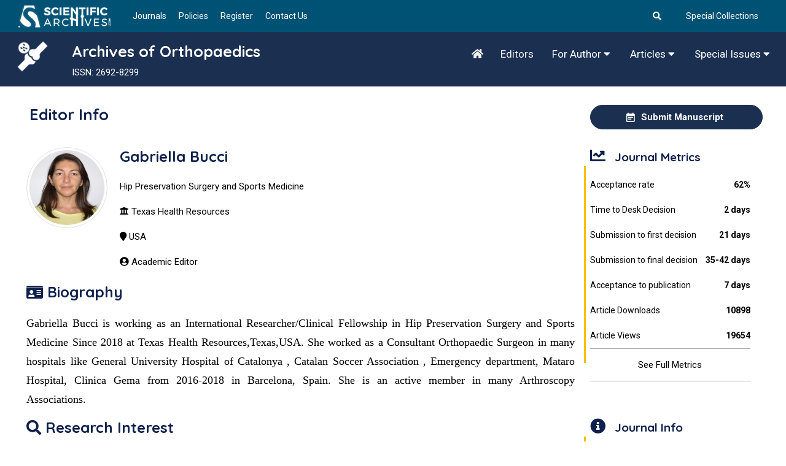

--- FILE ---
content_type: text/html; charset=UTF-8
request_url: https://www.scientificarchives.com/editor/Archives-of-Orthopaedics/gabriella-bucci
body_size: 6352
content:
<!DOCTYPE html>
<html lang="en">
	<head>
		<meta charset="UTF-8" />
		<meta name="viewport" content="width=device-width, initial-scale=1.0" />
		<meta http-equiv="X-UA-Compatible" content="ie=edge" />
		<meta name="description" content="Gabriella Bucci is working as an International Researcher in Hip Preservation Surgery and Sports Medicine  at Texas Health Resources, Texas, USA">
		<meta name="keywords" content="Gabriella Bucci, Hip Preservation Surgery and Sports Medicine, Texas Health Resources, Archives of Orthopaedics, orthopaedics journals, orthopaedics articles, traumatology, spine and spinal deformities, spine surgery, pediatric orthopaedics, arthroplasty, arthroscopy, sports medicine, limb reconstruction, upper limb surgeries, orthopaedic oncology, orthopaedic surgery, rehabilitation, translational research, joint replacement surgeries">
		<link href="https://www.scientificarchives.com/public/assets/images/favicon/favicon.png" rel="icon">
		<title>Gabriella Bucci  | Archives of Orthopaedics | Editor</title>
				<link rel="stylesheet"
		href="https://fonts.googleapis.com/css2?family=Quicksand:wght@400;500;600;700&family=Roboto:wght@400;700&display=swap">
		<link rel="stylesheet" href="https://use.fontawesome.com/releases/v5.15.3/css/all.css">
		<link rel="stylesheet" href="https://www.scientificarchives.com/public/assets/css/libraries.css">
		<link rel="stylesheet" href="https://www.scientificarchives.com/public/assets/css/style.css">
		<link rel="stylesheet" href="https://www.scientificarchives.com/public/assets/css/custom-styles.css">
		<style>
		.form-control:focus {
			border-color: #1b3051;
			background-color: #ffffff;
		}
		::selection {
			background-color: #f8bf00 !important;
    		color: #000000;
		}
		</style>
		<!-- Global site tag (gtag.js) - Google Analytics -->
	<!--	<script async src="https://www.googletagmanager.com/gtag/js?id=UA-129738789-1"></script>
		<script>
		window.dataLayer = window.dataLayer || [];
		function gtag(){dataLayer.push(arguments);}
		gtag('js', new Date());

		gtag('config', 'UA-129738789-1');
		</script>  -->
		
		<!-- Google tag (gtag.js) --> <script async src="https://www.googletagmanager.com/gtag/js?id=G-PH19YSDKHZ"></script> <script>   window.dataLayer = window.dataLayer || [];   function gtag(){dataLayer.push(arguments);}   gtag('js', new Date());   gtag('config', 'G-PH19YSDKHZ'); </script>
		
		
		
		<script src="https://www.scientificarchives.com/public/assets/js/jquery-3.5.1.min.js"></script>
	</head>
	<body>
		<div class="wrapper">
			<div id="preloader">
				<div class="tb-cell">
					<div id="page-loading">
						<div></div>
						<p>Loading</p>
					</div>
				</div>
			</div>
			<input type="hidden" id="base_url" name="base_url" value="https://www.scientificarchives.com" />
			<!-- =========================
			Header
			=========================== -->
									<header class="header header-layout1">
				<div class="header-topbar">
					<div class="container-fluid">
						<div class="row align-items-center">
							<div class="col-12">
								<div class="d-flex align-items-center justify-content-between">
									<ul class="contact__list d-flex flex-wrap align-items-center list-unstyled mb-0 ml--15">
										<li>
											<a class="navbar-brand" href="https://www.scientificarchives.com/">
												<img src="https://www.scientificarchives.com/public/assets/images/logo/logo-dark2.png" class="logo-dark" alt="logo" />
											</a>
										</li>
										<li><a href="https://www.scientificarchives.com/journals">Journals</a></li>
										<li><a href="https://www.scientificarchives.com/policies">Policies</a></li>
										<li><a href="https://www.scientificarchives.com/register"> Register</a></li>
										<li><a href="https://www.scientificarchives.com/contactus"> Contact Us</a></li>
									</ul>
									<!-- /.contact__list -->
									<div class="d-flex">
										<ul class="topright mb-0">
											<li><a href="https://www.scientificarchives.com/universal-search"><i class="fas fa-search"></i></a></li>
										</ul>
										<ul class="topright mb-0">
											<!-- <li><a href="https://www.scientificarchives.com/special-collections">Special Collections</a></li> -->
											<li><a href="#">Special Collections</a></li>
										</ul>
										<!-- /.social-icons -->
									</div>
								</div>
							</div>
							<!-- /.col-12 -->
						</div>
						<!-- /.row -->
					</div>
					<!-- /.container -->
				</div>
			</header>
			<!-- /.Header -->

			<!-- ========================
				page title 
				=========================== -->
			<section class="menubg text-center sticky-navbar">
				<div class="bg-img"></div>
				<div class="container-fluid">
					<div class="row">
						<div class="col-lg-1 col-md-1 col-sm-12">
							<a class="" href="https://www.scientificarchives.com/journal/Archives-of-Orthopaedics">
																<img src="https://www.scientificarchives.com/public/assets/journals/icons/journal-white-icon-1674210355-11.png" class="logo-dark journal-flyer" alt="logo" />
															</a>
						</div>
						<div class="col-lg-5 col-md-5 col-sm-12">
							<div class="pagetitle__heading3">
								<h1><p>Archives of Orthopaedics</p></h1>
								<p>ISSN: 2692-8299</p>							</div>
						</div>
						<div class="col-lg-6 col-md-6 col-sm-12">
							<div class="topnav1" id="myTopnav1">
								<a href="https://www.scientificarchives.com/journal/Archives-of-Orthopaedics" class="
								"><i class="fas fa-home"></i></a>
								<a href="https://www.scientificarchives.com/journal/Archives-of-Orthopaedics-editors" class="
								">Editors</a>
								<!--<div class="dropdown1">
									<button class="dropbtn1">
										Articles
										<i class="fa fa-caret-down"></i>
									</button>
									<div class="dropdown-content1">
										<a href="#">Link 1</a>
										<a href="#">Link 2</a>
										<a href="#">Link 3</a>
									</div>
								</div>-->
								<div class="dropdown1 ">
									<button class="dropbtn1">
										For Author
										<i class="fa fa-caret-down"></i>
									</button>
									<div class="dropdown-content1">
										<a href="https://www.scientificarchives.com/journal/Archives-of-Orthopaedics-author-guidelines">Author Guidelines</a>
										<a href="https://www.scientificarchives.com/journal/Archives-of-Orthopaedics-submit-manuscript">Submit Manuscript</a>
									</div>
								</div>
								<div class="dropdown1 ">
									<button class="dropbtn1">
										Articles
										<i class="fa fa-caret-down"></i>
									</button>
									<div class="dropdown-content1">
										<a href="https://www.scientificarchives.com/journal/Archives-of-Orthopaedics-articles">All Articles</a>
										<a href="https://www.scientificarchives.com/journal/Archives-of-Orthopaedics-in-press">Latest Content</a>
										<a href="https://www.scientificarchives.com/journal/Archives-of-Orthopaedics-current-issues">Current Issues</a>
										<a href="https://www.scientificarchives.com/journal/Archives-of-Orthopaedics-archiveList">Archives</a>
									</div>
								</div>
								<div class="dropdown1 ">
									<button class="dropbtn1">
										Special Issues
										<i class="fa fa-caret-down"></i>
									</button>
									<div class="dropdown-content1">
										<a href="https://www.scientificarchives.com/journal/Archives-of-Orthopaedics-openspecialIssues">Open Special Issues</a>
										<a href="https://www.scientificarchives.com/journal/Archives-of-Orthopaedics-publishedspecialIssues">Published Special Issues</a>
										<a href="https://www.scientificarchives.com/journal/Archives-of-Orthopaedics-aboutspecialIssues">About Special Issues</a>
									</div>
								</div>
							</div>
						</div>

						<!-- /.col-xl-6 -->
					</div>
					<!-- /.row -->
				</div>
				<!-- /.container -->
			</section>
			<!-- /.page-title -->
			
			<style>
.member {
    -webkit-box-shadow: 0px 5px 83px 0px rgb(9 29 62 / 15%);
    box-shadow: 0px 5px 83px 0px rgb(9 29 62 / 15%);
}
.member .member__img img {
    height: 150px;
    margin-top: 10px;
}
.img-thumbnail{
    border-radius: 50%;
}
</style>
<!-- ========================
       shop 
    =========================== -->
<section class="shop-grid">
    <div class="container-fluid jo94">
        <div class="row">
            <div class="col-sm-12 col-md-9 col-lg-9">
                <div class="product__details">
                    <h5 class="text-block__title">Editor Info</h5>
                    <div class="tab-content mb-50" id="nav-tabContent">
                        <div class="tab-pane fade show active">
                            <div class="row">
                                <div class="col-md-12">
                                                                </div>
                            </div>
                            <div class="row">
                                <div class="col-lg-2">
                                    <img src="https://www.scientificarchives.com/public/assets/editors/gabriella-bucci-20200624040614.jpeg" class="img-thumbnail" alt="Scientific Archives" title="Archives of Cancer Biology and Therapy">
                                </div>
                                <div class="col-lg-6">
                                    <h5>Gabriella Bucci</h5>
                                    <p>Hip Preservation Surgery and Sports Medicine</p>  
                                    <p><i class="fa fa-university" aria-hidden="true"></i> Texas Health Resources</p>
                                    <p><i class="fa fa-map-marker" aria-hidden="true"></i> USA</p>
                                    <p><i class="fa fa-user-circle" aria-hidden="true"></i> Academic Editor</p>
                                </div>
                            </div>
                            <div class="row">
                                <div class="col-lg-12">
                                    <br/>
                                    <h5><i class="fa fa-id-card" aria-hidden="true"></i> Biography</h5>
                                    <p><p style="text-align: justify;"><span style="font-size: 18px; font-family: Times New Roman, Times, serif, -webkit-standard;">Gabriella Bucci is working as an International Researcher/Clinical Fellowship in Hip Preservation Surgery and Sports Medicine Since 2018 at Texas Health Resources,Texas,USA. She worked as a Consultant Orthopaedic Surgeon in many hospitals like General University Hospital of Catalonya , Catalan Soccer Association , Emergency department, Mataro Hospital, Clinica Gema from 2016-2018 in Barcelona, Spain. She is an active member in many Arthroscopy Associations.</span><span style="font-size: 18px; font-family: Times New Roman, Times, serif, -webkit-standard;">&nbsp;</span></p></p>
                                </div>
                                <div class="col-lg-12">
                                    <h5><i class="fa fa-search" aria-hidden="true"></i> Research Interest</h5>
                                    <p><p style="text-align: justify;"><span style="font-size: 18px; font-family: Times New Roman, Times, serif, -webkit-standard;">Fractures, Arthroscopy, Shoulder instability,Hip pathology.</span><span style="font-size: 18px; font-family: Times New Roman, Times, serif, -webkit-standard;">&nbsp;</span></p></p>
                                </div>
                            </div>
                        </div>
                    </div>
                </div>
            </div>

            <div class="col-sm-12 col-md-3 col-lg-3">
            <style>
.sticky-top{
    z-index: unset;
}
.submi-icon{
    min-width: 100%;
    height: 40px;
    z-index: unset;
}

.j-img {
    max-height: 124px;
    max-width: 117px;
    padding: 4px;
    border-radius: 4px;
    border: 1px solid #f9f9f9;
}
.j-title-a {
    line-height: 25px;
    font-size: 18px;
}
.j-title-a a {
    color: #007696;
    font-weight: bold;
}
.cst-btn ul {
    margin-right: 0px;
    padding: 0px;
    margin-bottom: unset;
    margin-top: 15px;
}
.cst-btn ul li {
    list-style: none;
    display: inline-block;
    margin: 0px 5px;
}
.cst-btn ul li a {
    padding: 5px 5px;
    border-radius: 4px;
    font-size: 13px;
    line-height: 9px;
    color: #007696;
    font-weight: 600;
    letter-spacing: 0.05em;
}
.action-img {
    max-width: 20px;
    max-height: 20px;
    width: 18px;
    margin: 5px;
}
.j-title-text{
    color: #0f3538;
    font-weight: bold;
}
.latest-articals-list{
    margin-bottom: 10px;
}
.latest-articals-list h6{
    font-size: 14px;
}
mb-20{
    margin-bottom: 20px;
}
.cst-btn img {
    max-width: 20px;
    max-height: 20px;
    width: 18px;
    margin: 5px;
}
.j-doin{
    color: #03F;
}

.box-se {
    width: 500px;
    background: #fff;
    border: 3px solid #0e3437;
}
.a-basic-info .a-info-cont{
	min-height: 150px;
}
.right-sidebar.sticky-top {
    top: 100px;
}
.rifgtside-text {
    height: 400px;
    overflow: scroll;
}
.featured-article-desc p{
    padding-bottom: unset;
}
</style>
<a href="https://www.scientificarchives.com/submit" target="_blank" class="btn btn__primary btn__rounded ml-10 mb-20 submi-icon submit-manuscript">
    <i class="icon-calendar"></i>
    <span>Submit Manuscript</span>
</a>
        <div class="widget widget-schedule">
        <div class="widget-content">
            <h4 class="widget__title"><i class="fas fa-chart-line"></i> Journal Metrics</h4>
            <ul class="time__list list-unstyled mb-0">
                                <li>
                    <a>Acceptance rate <span>62%</span></a>
                </li>
                <li>
                    <a>Time to Desk Decision <span>2 days</span></a>
                </li>
                <li>
                    <a>Submission to first decision <span>21 days</span></a>
                </li>
                <li>
                    <a>Submission to final decision <span>35-42 days</span></a>
                </li>
                <li>
                    <a>Acceptance to publication <span>7 days</span></a>
                </li>
                                <li>
                    <a>Article Downloads <span>10898</span></a>
                </li>
                                <li>
                    <a>Article Views <span>19654</span></a>
                </li>
                            </ul>
            <div class="right-butt"><a href="https://www.scientificarchives.com/journal/Archives-of-Orthopaedics-metrics">See Full Metrics</a></div>
        </div>
        <!-- /.widget-content -->
    </div>
        <div class="widget widget-schedule">
        <div class="widget-content">
            <h4 class="widget__title"><i class="fas fa-info-circle"></i> Journal Info</h4>
            <ul class="time__list list-unstyled mb-0">
                <li>
                    <a>Publication Type <span>Open Access</span></a>
                </li>
                <li>
                    <a>Review Process <span>Single-blind peer review</span></a>
                </li>
                                <li>
                    <a>ISSN <span>2692-8299</span></a>
                </li>
                                <li>
                    <a>DOI <span>10.33696/Orthopaedics</span></a>
                </li>
                            </ul>
            <div class="right-butt"><a href="https://www.scientificarchives.com/journal/Archives-of-Orthopaedics-info">See Full Info</a></div>
        </div>
        <!-- /.widget-content -->
    </div>

    <div class="widget widget-schedule">
        <div class="widget-content">
            <h4 class="widget__title"><i class="fas fa-book"></i> Resources</h4>
            <ul class="time__list list-unstyled mb-0">
                <li><a href="https://www.scientificarchives.com/author-guidelines">For Authors</a></li>
                <li><a href="https://www.scientificarchives.com/editor-guidelines">For Editors</a></li>
                <li><a href="https://www.scientificarchives.com/reviewer-guidelines">For Reviewers</a></li>
                <li><a href="https://www.scientificarchives.com/advertise-with-us">Advertising</a></li>
                <li><a href="https://www.scientificarchives.com/membership">Membership</a></li>
                <li><a href="https://www.scientificarchives.com/journal/Archives-of-Orthopaedics-abstract-and-indexing">Abstracting and Indexing</a></li>
            </ul>
            <div class="right-butt"><a href="https://www.scientificarchives.com/journal/Archives-of-Orthopaedics-track-your-paper">Track Your Paper</a></div>
        </div>
        <!-- /.widget-content -->
    </div>
                </div>
        </div>
    </div>
</section>


			<!-- ========================
			gallery
			=========================== -->
			<section class="gallery1 pt-0 pb-50 pt-50">
				<div class="container">
					<div class="row">
						<div class="col-sm-12 col-md-1 col-lg-1"></div>
						<div class="col-sm-12 col-md-10 col-lg-10">
							<div class="contentfooterabt">
								<h2>About Scientific Archives</h2>
								<p>Scientific Archives is a global publisher initiated with the mission of ensuring equal opportunity for accessing science to research community all over the world. Spreading research findings with great relevance to all channels without any barrier is our goal. We want to overcome the challenges of  Open Access with ensured quality and transparency.</p>
								<div class="buttonhome1">
									<a href="https://www.scientificarchives.com/about-us">Read More</a>
								</div>
							</div>
						</div>
						<div class="col-sm-12 col-md-1 col-lg-1"></div>
					</div>
				</div>
			</section>
			<!-- ========================
			Footer
			========================== -->
			<footer class="footer">
				<div class="footer-primary">
					<div class="container">
						<div class="row">
							<div class="col-sm-12 col-md-12 col-lg-3 bor-rig">
								<div class="footer-widget-about">
									<img src="https://www.scientificarchives.com/public/assets/images/logo/logo-dark.png" alt="logo" class="mb-30">
									<!-- <p class="color-gray">Scientific Archives is a global publisher aiming to make the future science accessible for all. Open access publishers have always tried to break the restrictions in sharing research. Open access publishing is an influential change leading to wider and easier accessibility to ...
									</p>
									<a href="about-us.html" class="btn btn__primary btn__primary-style2 btn__link">
									<span>Read More</span> <i class="icon-arrow-right"></i>
									</a>-->
									<div class="footer-address">
										<h6>Scientific Archives  </h6>
										<ul>
											<li><i class="icon-location"></i>167-169, Great Portland Street,</li>
											<li>Fifth Floor, London,</li>
											<li>England, W1W 5PF</li>
											<br/>
											<li><i class="icon-location"></i> 63-66 Hatton Garden, </li>
											<li>London,</li>
											<li>England, EC1N 8LE</li>
											<li><i class="icon-email"></i> <a href="mailto:contact@scientificarchives.com">contact@scientificarchives.com</a></li>
										</ul>
									</div>
								</div><!-- /.footer-widget__content -->
							</div><!-- /.col-xl-2 -->

							<div class="col-sm-6 col-md-6 col-lg-3 bor-rig">
								<div class="footer-widget-nav">
									<h6 class="footer-widget__title">Links</h6>
									<nav>
										<ul class="list-unstyled">
											<li><a href="https://www.scientificarchives.com/"  alt="Home" title="Home">Home</a></li>
											<li><a href="https://www.scientificarchives.com/about-us" alt="About Us" title="About Us">About Us</a></li>
											<li><a href="https://www.scientificarchives.com/journals" alt="Journals" title="Journals">Journals</a></li>
											<li><a href="https://www.scientificarchives.com/articles" alt="Articles" title="Articles">Articles</a></li>
											<li><a href="https://www.scientificarchives.com/author-guidelines" alt="Author Guidelines" title="Author Guidelines">Information For Author</a></li>
											<li><a href="https://www.scientificarchives.com/editor-guidelines" alt="Editor Guidelines" title="Editor Guidelines">Information For Editors</a></li>
											<li><a href="https://www.scientificarchives.com/reviewer-guidelines" alt="Reviewers Guidelines" title="Reviewers Guidelines">Information For Reviewers</a></li>
											<li><a href="https://www.scientificarchives.com/register" alt="Register" title="Register">Register</a></li>
											<li><a href="https://www.scientificarchives.com/contactus" alt="Contact us" title="Contact us">Contact us</a></li>
										</ul>
									</nav>
								</div><!-- /.footer-widget__content -->
							</div><!-- /.col-lg-2 -->
														<div class="col-sm-6 col-md-6 col-lg-3 bor-rig">
								<div class="footer-widget-nav">
									<h6 class="footer-widget__title">Journals</h6>
									<nav>
										<ul class="list-unstyled">
																					<li><a href="https://www.scientificarchives.com/journal/Journal-of-Cellular-Immunology"><p>Journal of Cellular Immunology</p></a></li>
																						<li><a href="https://www.scientificarchives.com/journal/Journal-of-Cellular-Signaling"><p>Journal of Cellular Signaling</p></a></li>
																						<li><a href="https://www.scientificarchives.com/journal/Journal-of-Cancer-Immunology"><p>Journal of Cancer Immunology</p></a></li>
																						<li><a href="https://www.scientificarchives.com/journal/Journal-of-Experimental-Neurology"><p>Journal of Experimental Neurology</p></a></li>
																						<li><a href="https://www.scientificarchives.com/journal/Archives-of-Obstetrics-and-Gynaecology"><p>Archives of Obstetrics and Gynaecology</p></a></li>
																						<li><a href="https://www.scientificarchives.com/journal/Journal-of-Clinical-Haematology"><p>Journal of Clinical Haematology</p></a></li>
																					</ul>
									</nav>
									<a href="https://www.scientificarchives.com/journals" class="btn btn__primary btn__primary-style2 btn__link">
										<span>View All Journals</span> <i class="icon-arrow-right"></i>
									</a>
								</div><!-- /.footer-widget__content -->
							</div><!-- /.col-lg-2 -->

							<div class="col-sm-12 col-md-6 col-lg-3">
								<div class="footer-widget-about">
									<h6 class="footer-widget__title">Follow Us</h6>
									<div class="d-flex align-items-center border-bottom-1px">
										<ul class="social-icons list-unstyled">
											<li><a href="https://www.facebook.com/scientific.archives/" target="_blank"><i class="fab fa-facebook-f"></i></a></li>
											
											<li><a href="https://twitter.com/scientificarch1" target="_blank"><i class="fab fa-twitter"></i></a></li>
											<li><a href="https://www.linkedin.com/company/scientific-archives-llc/" target="_blank"><i class="fab fa-linkedin"></i></a></li>
										</ul><!-- /.social-icons -->
									</div>
									<hr/>
									<p class="color-gray">Scientific Archives is one of the emerging academic publishers in Medicine, Science and Technology. The mission of the Scientific Archives Journals is to serve the community through open access publication. The future is open access, and we are here to support you.
									</p>
								</div><!-- /.footer-widget__content -->
							</div><!-- /.col-lg-2 -->
						</div><!-- /.row -->
					</div><!-- /.container -->
				</div><!-- /.footer-primary -->
				<div class="footer-secondary">
					<div class="container">
						<div class="row align-items-center">
							<div class="col-sm-12 col-md-6 col-lg-6">
								<span class="fz-14">&copy; 2026 Scientific Archives, All Rights Reserved. Part of SCIENT Journals Limited.<span>
							</div><!-- /.col-lg-6 -->
							<div class="col-sm-12 col-md-6 col-lg-6">
								<nav>
									<ul class="list-unstyled footer__copyright-links d-flex flex-wrap justify-content-end mb-0">
										<li><a href="https://www.scientificarchives.com/terms-and-conditions">Terms & Conditions</a></li>
										<li><a href="https://www.scientificarchives.com/privacy-policy">Privacy Policy</a></li>
									</ul>
								</nav>
							</div><!-- /.col-lg-6 -->
						</div><!-- /.row -->
					</div><!-- /.container -->
				</div><!-- /.footer-secondary -->
			</footer><!-- /.Footer -->
			<button id="scrollTopBtn"><i class="fas fa-long-arrow-alt-up"></i></button>
		</div><!-- /.wrapper -->

		<div id="articleCiteInfoModal" class="modal" tabindex="-1" role="dialog">
			<div class="modal-dialog modal-dialog-centered modal-lg" role="document">
				<div class="modal-content" id="article-cite-info">
					
				</div>
			</div>
		</div>

		<script src="https://www.scientificarchives.com/public/assets/js/plugins.js"></script>
		<script src="https://www.scientificarchives.com/public/assets/js/main.js"></script>
		<script>
		/*
		$(document).ready(function(e){
			$('.search-panel .dropdown-menu').find('a').click(function(e) {
				e.preventDefault();
				var param = $(this).attr("href").replace("#","");
				var concept = $(this).text();
				$('.search-panel span#search_concept').text(concept);
				$('.input-group #search_param').val(param);
			});
			$(".dropdown-toggle").click(function(){
				$(".drpmenu").toggle();
			});
			$(document).click(function(){
				$(".drpmenu").hide();
			});
			$(".drpmenu").click(function(e){
				e.stopPropagation();
			});
			var btnposition = $(".input-group-btn").offset();
			var btntop = btnposition.top;
			var btnleft = btnposition.left;
			var btnheight = $(".input-group-btn").height();
			var drpmenutop = btntop+btnheight;
			var new12 = $(".new12").offset();
			var dmtpmht = new12.top;
			//alert(dmtpmht);
			console.log(dmtpmht);
			$(".drpmenu").css({"top":dmtpmht+78,"left":btnleft});

		});

		$(window).on('scroll', function () {
			var btnposition = $(".input-group-btn").offset();
			var btntop = btnposition.top;
			var btnleft = btnposition.left;
			var btnheight = $(".input-group-btn").height();
			var drpmenutop = btntop+btnheight;
			var new12 = $(".new12").offset();
			var dmtpmht = new12.top;
			//alert(dmtpmht);
			console.log(dmtpmht);
			$(".drpmenu").css({"top":dmtpmht+78,"left":btnleft});
		});

		$(window).resize(function(){
			var btnposition = $(".input-group-btn").offset();
			var btntop = btnposition.top;
			var btnleft = btnposition.left;
			var btnheight = $(".input-group-btn").height();
			var drpmenutop = btntop+btnheight;
			$(".drpmenu").css({"top":drpmenutop,"left":btnleft});
		});
		*/
		function getArticleCiteInfo(article_id)
		{
			// $("#articleCiteInfoModal").modal('show');return false;
			// alert(article_id);
			var base_url = $("#base_url").val();
			$("#preloader").show();
			$.ajax
			({
				url: base_url+"/Journals/getArticleCiteInfo",
				type: "POST",             
				data: {article_id:article_id},  
				success: function(retval)
				{
					// alert(retval);$("#preloader").hide();return false;
					$("#article-cite-info").html(retval);
					$("#articleCiteInfoModal").modal('show');
					$("#preloader").hide();
				}
			});
		}
		</script>
		<!--Start of Tawk.to Script-->
		<script type="text/javascript">
		var Tawk_API=Tawk_API||{}, Tawk_LoadStart=new Date();
		(function(){
		var s1=document.createElement("script"),s0=document.getElementsByTagName("script")[0];
		s1.async=true;
		s1.src='https://embed.tawk.to/63ac0b0847425128790a6f1e/1glc0m7ge';
		s1.charset='UTF-8';
		s1.setAttribute('crossorigin','*');
		s0.parentNode.insertBefore(s1,s0);
		})();
		</script>
		<!--End of Tawk.to Script-->
		
		<script  type="text/javascript">
  var config = {
    phone :"13022613245",
    call :"Message Us",
    position :"ww-left",
    size : "ww-normal",
    text : "",
    type: "ww-standard",
    brand: "",
    subtitle: "",
    welcome: ""
  };
  var proto = document.location.protocol, host = "cloudfront.net", url = proto + "//d3kzab8jj16n2f." + host;
    var s = document.createElement("script"); s.type = "text/javascript"; s.async = true; s.src = url + "/v2/main.js";

    s.onload = function () { tmWidgetInit(config) };
    var x = document.getElementsByTagName("script")[0]; x.parentNode.insertBefore(s, x);
</script>
	</body>
<script>'undefined'=== typeof _trfq || (window._trfq = []);'undefined'=== typeof _trfd && (window._trfd=[]),_trfd.push({'tccl.baseHost':'secureserver.net'},{'ap':'cpbh-mt'},{'server':'p3plmcpnl498504'},{'dcenter':'p3'},{'cp_id':'9876143'},{'cp_cl':'8'}) // Monitoring performance to make your website faster. If you want to opt-out, please contact web hosting support.</script><script src='https://img1.wsimg.com/traffic-assets/js/tccl.min.js'></script></html>

--- FILE ---
content_type: text/css
request_url: https://www.scientificarchives.com/public/assets/css/style.css
body_size: 26619
content:
/*--------------------------
    Project Name: Medcity
    Version: 1.0
    Author: 7oorof
    Relase Date: April 2021
---------------------------*/
/*---------------------------
      Table of Contents
    -------------------------
    
    01- Global Styles
    02- Helper Classes
    03- Background & Colors
    04- Typography
    05- page title 
    06- Buttons
    07- Forms
    08- Tabs
    09- Icons
    10- Breadcrumb
    11- Pagination
    12- Lists
    13- Animations
    14- Alerts
    16- Carousel
    17- Preloader
    18- Header & Navbar 
    19- Accordions
    20- Banners
    21- Footer
    22- Call to Action
    23- Carousel 
    24- Slider
    26- Video
    27- Features
    28- Fancybox
    29- Team
    30- Testimonials
    31- Clients
    32- Blog
    33- Contact
    34- Pricing
    35- Sidebar
    36- About
    36- Services
    37- Timeline
    38- Gallery
    39- Shop
    40- Work Process
    41- Progress Bars
    
----------------------------*/
/*-------------------------- 
      Global Styles
---------------------------*/
@font-face {
  font-family: 'open_sansregular';
  src: url('../fonts/opensans-regular-webfont.eot');
  src: url('../fonts/opensans-regular-webfont.eot?#iefix') format('embedded-opentype'), url('../fonts/opensans-regular-webfont.woff2') format('woff2'), url('../fonts/opensans-regular-webfont.woff') format('woff'), url('../fonts/opensans-regular-webfont.ttf') format('truetype'), url('../fonts/opensans-regular-webfont.svg#open_sansregular') format('svg');
  font-weight: normal;
  font-style: normal;
 }
html {
  scroll-behavior: smooth;
}

body {
  -webkit-font-smoothing: antialiased;
  -moz-osx-font-smoothing: grayscale;
  background-color: #ffffff;
  font-family: "Roboto", sans-serif;
  font-size: 14px;
  /*color: #848e9f;*/
  overflow-x: hidden;
}

#preloader {
  position: fixed;
  display: none;
  text-align: center;
  width: 100%; height: 100%;
  top: 0; left: 0;
  background-color: rgba(255, 255, 255, 0.49);
  z-index: 999999999;
}
#page-loading p {
  text-align: center;
  text-transform: uppercase;
  z-index: 99;
  padding: 10px 0;
  color: black;
  font-size: 12px;
  overflow: hidden;
  margin-top: 5px;
}
#page-loading div {
  width: 40px;
  height: 40px;
  margin: auto;
  margin-top: 25%;
  border-right: 3px solid #246fc1;
  border-bottom: 3px solid transparent;
  border-radius: 100%;
  -webkit-animation: spin 0.9s linear infinite;
  -moz-animation: spin 0.9s linear infinite;
  -o-animation: spin 0.9s linear infinite;
  animation: spin 0.9s linear infinite;
}

@keyframes spin {
 0% {
    transform: rotate(0deg);
  }
  50% {
    transform: rotate(180deg);
  } 
  100% {
    transform: rotate(359deg);
  }
}
@-webkit-keyframes spin {
 0% {
    -webkit-transform: rotate(0deg);
  }
  50% {
    -webkit-transform: rotate(180deg);
  } 
  100% {
    -webkit-transform: rotate(359deg);
  }
}
@-moz-keyframes spin {
 0% {
    -moz-transform: rotate(0deg);
  }
  50% {
    -moz-transform: rotate(180deg);
  } 
  100% {
    -moz-transform: rotate(359deg);
  }
}
@-o-keyframes spin {
 0% {
    -o-transform: rotate(0deg);
  }
  50% {
    -o-transform: rotate(180deg);
  } 
  100% {
    -o-transform: rotate(359deg);
  }
}

::-moz-selection {
  background-color: #1b3051;
  color: #ffffff;
}

::selection {
  background-color: #1b3051;
  color: #ffffff;
}

a {
  color: #000;
  -webkit-transition: color 0.3s ease;
  transition: color 0.3s ease;
}

a:hover {
  color: #015e57;
  text-decoration: none;
}

section {
  position: relative;
  padding-top: 30px;
  padding-bottom: 60px;
}

img {
  max-width: 100%;
}

/*-------------------------
     RESET Default Styles
 --------------------------*/
* {
  outline: none;
}

button {
  padding: 0;
  border: none;
  background-color: transparent;
}

select {
  background-color: transparent;
}

button,
button:focus,
.form-control,
.form-control:focus {
  outline: none;
  -webkit-box-shadow: none;
  -ms-box-shadow: none;
  -o-box-shadow: none;
  box-shadow: none;
}

textarea {
  resize: none;
}

@media (min-width: 1200px) {
  .container {
    max-width: 1200px;
  }
}

@media (min-width: 768px) and (max-width: 1200px) {
  .container {
    max-width: 100%;
  }
}

@media (max-width: 991px) {
  html,
  body {
    overflow-x: hidden;
  }
}

/*----------------------------
      Helper Classes
----------------------------*/
.sticky-top {
  z-index: 500;
}

.row-no-gutter {
  margin-left: 0;
  margin-right: 0;
}

.row-no-gutter > [class*="col"] {
  padding-right: 0;
  padding-left: 0;
}

.inner-padding {
  padding: 65px;
}

.box-shadow-none {
  -webkit-box-shadow: none !important;
          box-shadow: none !important;
}

.background-banner {
  min-height: 500px;
}

.bg-size-auto {
  background-size: auto !important;
}

.bg-top-right {
  background-position: top right !important;
}

.bg-no-repeat {
  background-repeat: no-repeat !important;
}

.bg-bottom-center {
  background-position: bottom center !important;
}

.width-auto {
  width: auto !important;
}

.fz-13 {
  font-size: 13px !important;
}

.fz-14 {
  font-size: 14px !important;
}

.fz-16 {
  font-size: 16px !important;
}

.fz-25 {
  font-size: 25px !important;
}

.font-secondary {
  font-family: "Roboto", sans-serif;
}

.lh-1 {
  line-height: 1 !important;
}

.list-inline > li {
  display: inline-block;
}

.align-v {
  display: -webkit-box !important;
  display: -ms-flexbox !important;
  display: flex !important;
  -webkit-box-align: center !important;
      -ms-flex-align: center !important;
          align-items: center !important;
}

.align-v-h {
  display: -webkit-box !important;
  display: -ms-flexbox !important;
  display: flex !important;
  -webkit-box-pack: center !important;
      -ms-flex-pack: center !important;
          justify-content: center !important;
  -webkit-box-align: center !important;
      -ms-flex-align: center !important;
          align-items: center !important;
}

.border-top {
  border-top: 1px solid #e7ebef !important;
}

.border-bottom {
  border-bottom: 1px solid #e7ebef !important;
}

/*----------------------
     Dividers 
------------------------*/
.divider {
  display: inline-block;
  position: relative;
  width: 50px;
  height: 2px;
  background-color: #e7ebef;
}

.divider-sm {
  width: 20px;
  height: 2px;
}

.divider-xl {
  width: 130px;
}

.divider-primary {
  background-color: #21cdc0;
}

.divider-secondary {
  background-color: #015e57;
}

.divider-white {
  background-color: #ffffff;
}

.minwidth-120 {
  min-width: 120px !important;
}

.minwidth-170 {
  min-width: 170px !important;
}

.z-index-2 {
  z-index: 2 !important;
}

.mt--20 {
  margin-top: -20px;
}

.mt--50 {
  margin-top: -50px;
}

.mt--80 {
  margin-top: -80px;
}

.mt--90 {
  margin-top: -90px;
}

.mt--100 {
  margin-top: -80px;
}

.mt--120 {
  margin-top: -120px;
}

.mt--130 {
  margin-top: -130px;
}

.mt--140 {
  margin-top: -140px;
}

.mt--170 {
  margin-top: -170px;
}

.mt--200 {
  margin-top: -200px;
}

.mt--210 {
  margin-top: -210px;
}

/*  margin Top */
.mt-0 {
  margin-top: 0 !important;
}

.mt-5 {
  margin-top: 5px !important;
}

.mt-10 {
  margin-top: 10px !important;
}

.mt-20 {
  margin-top: 20px !important;
}

.mt-30 {
  margin-top: 30px !important;
}

.mt-40 {
  margin-top: 40px !important;
}

.mt-50 {
  margin-top: 50px !important;
}

.mt-60 {
  margin-top: 60px !important;
}

.mt-70 {
  margin-top: 70px !important;
}

.mt-80 {
  margin-top: 80px !important;
}

.mt-90 {
  margin-top: 90px !important;
}

.mt-100 {
  margin-top: 100px !important;
}

.mt-120 {
  margin-top: 120px !important;
}

.mt-150 {
  margin-top: 150px !important;
}

/* Margin Bottom */
.mb-0 {
  margin-bottom: 0 !important;
}

.mb-5 {
  margin-bottom: 5px !important;
}

.mb-10 {
  margin-bottom: 10px !important;
}

.mb-20 {
  margin-bottom: 20px !important;
}

.mb-25 {
  margin-bottom: 25px !important;
}

.mb-30 {
  margin-bottom: 30px !important;
}

.mb-40 {
  margin-bottom: 40px !important;
}

.mb-45 {
  margin-bottom: 45px !important;
}

.mb-50 {
  margin-bottom: 50px !important;
}

.mb-60 {
  margin-bottom: 60px !important;
}

.mb-70 {
  margin-bottom: 70px !important;
}

.mb-80 {
  margin-bottom: 80px !important;
}

.mb-90 {
  margin-bottom: 90px !important;
}

.mb-100 {
  margin-bottom: 100px !important;
}

.mb-120 {
  margin-bottom: 120px !important;
}

.mb-130 {
  margin-bottom: 130px !important;
}

.mt--100 {
  margin-top: -100px;
}

/* Margin Right */
.mr-0 {
  margin-right: 0 !important;
}

.mr-20 {
  margin-right: 20px !important;
}

.mr-30 {
  margin-right: 30px !important;
}

.mr-40 {
  margin-right: 40px !important;
}

.mr-50 {
  margin-right: 50px !important;
}

/* Margin Left */
.ml-0 {
  margin-left: 0 !important;
}
.ml-10 {
  margin-left: 10px !important;
}

.ml-20 {
  margin-left: 20px !important;
}


.ml-30 {
  margin-left: 30px !important;
}

.ml-40 {
  margin-left: 40px !important;
}

.ml-50 {
  margin-left: 50px !important;
}

/* padding Top */
.pb-10 {
  padding-top: 10px !important;
}

.pt-20 {
  padding-top: 20px !important;
}

.pt-30 {
  padding-top: 30px !important;
}

.pt-40 {
  padding-top: 40px !important;
}

.pt-50 {
  padding-top: 50px !important;
}

.pt-60 {
  padding-top: 60px !important;
}

.pt-70 {
  padding-top: 70px !important;
}

.pt-80 {
  padding-top: 80px !important;
}

.pt-90 {
  padding-top: 90px !important;
}

.pt-100 {
  padding-top: 100px !important;
}

.pt-110 {
  padding-top: 110px !important;
}

.pt-120 {
  padding-top: 120px !important;
}

.pt-130 {
  padding-top: 130px !important;
}

.pt-140 {
  padding-top: 140px !important;
}

.pt-150 {
  padding-top: 150px !important;
}

.pt-170 {
  padding-top: 170px !important;
}

/*  Padding Bottom */
.pb-10 {
  padding-bottom: 10px !important;
}

.pb-20 {
  padding-bottom: 20px !important;
}

.pb-30 {
  padding-bottom: 30px !important;
}

.pb-40 {
  padding-bottom: 40px !important;
}

.pb-50 {
  padding-bottom: 50px !important;
}

.pb-60 {
  padding-bottom: 60px !important;
}

.pb-70 {
  padding-bottom: 70px !important;
}

.pb-80 {
  padding-bottom: 80px !important;
}

.pb-90 {
  padding-bottom: 90px !important;
}

.pb-100 {
  padding-bottom: 100px !important;
}

.pb-110 {
  padding-bottom: 110px !important;
}

.pb-120 {
  padding-bottom: 120px !important;
}

.pb-130 {
  padding-bottom: 130px !important;
}

.pb-140 {
  padding-bottom: 140px !important;
}

.pb-150 {
  padding-bottom: 150px !important;
}

.pb-170 {
  padding-bottom: 170px !important;
}

.pb-120 {
  padding-bottom: 120px !important;
}

.pb-220 {
  padding-bottom: 220px !important;
}

/* padding Right */
.pr-0 {
  padding-right: 0 !important;
}

.pr-15 {
  padding-right: 15px !important;
}

.pr-20 {
  padding-right: 20px !important;
}

.pr-30 {
  padding-right: 30px !important;
}

.pr-50 {
  padding-right: 50px !important;
}

.pr-60 {
  padding-right: 60px !important;
}

.pr-70 {
  padding-right: 70px !important;
}

.pr-100 {
  padding-right: 100px !important;
}

/* padding Left */
.pl-0 {
  padding-left: 0 !important;
}

.pl-15 {
  padding-left: 15px !important;
}

.pl-20 {
  padding-left: 20px !important;
}

.pl-30 {
  padding-left: 30px !important;
}

.pl-40 {
  padding-left: 40px !important;
}

.pl-50 {
  padding-left: 50px !important;
}

.pl-60 {
  padding-left: 60px !important;
}

.pl-70 {
  padding-left: 70px !important;
}

.pl-100 {
  padding-left: 100px !important;
}

.max-width-1300 {
  max-width: 1300px !important;
}

@media (min-width: 1500px) {
  .inner-padding {
    padding: 110px;
  }
}

@media (max-width: 1200px) {
  .inner-padding {
    padding: 30px !important;
  }
}

@media (max-width: 992px) {
  .mt-30 {
    margin-top: 20px !important;
  }
  .mt-40 {
    margin-top: 20px !important;
  }
  .mt-50 {
    margin-top: 25px !important;
  }
  .mt-60 {
    margin-top: 30px !important;
  }
  .mt-70 {
    margin-top: 35px !important;
  }
  .mt-80 {
    margin-top: 40px !important;
  }
  .mt-90 {
    margin-top: 45px !important;
  }
  .mt-100 {
    margin-top: 50px !important;
  }
  .mt-120 {
    margin-top: 60px !important;
  }
  .mt-150 {
    margin-top: 75px !important;
  }
  .mb-30 {
    margin-bottom: 15px !important;
  }
  .mb-40 {
    margin-bottom: 20px !important;
  }
  .mb-50 {
    margin-bottom: 25px !important;
  }
  .mb-60 {
    margin-bottom: 30px !important;
  }
  .mb-70 {
    margin-bottom: 35px !important;
  }
  .mb-80 {
    margin-bottom: 40px !important;
  }
  .mb-90 {
    margin-bottom: 45px !important;
  }
  .mb-100 {
    margin-bottom: 50px !important;
  }
  .mb-120 {
    margin-bottom: 60px !important;
  }
  .mb-130 {
    margin-bottom: 65px !important;
  }
  /* Margin Right */
  .mr-30 {
    margin-right: 15px !important;
  }
  .mr-40 {
    margin-right: 20px !important;
  }
  .mr-50 {
    margin-right: 25px !important;
  }
  /* Margin Left */
  .ml-30 {
    margin-left: 15px !important;
  }
  .ml-40 {
    margin-left: 20px !important;
  }
  .ml-50 {
    margin-left: 25px !important;
  }
  /* padding Top */
  .pt-30 {
    padding-top: 15px !important;
  }
  .pt-40 {
    padding-top: 20px !important;
  }
  .pt-50 {
    padding-top: 25px !important;
  }
  .pt-60 {
    padding-top: 30px !important;
  }
  .pt-70 {
    padding-top: 35px !important;
  }
  .pt-80 {
    padding-top: 40px !important;
  }
  .pt-90 {
    padding-top: 45px !important;
  }
  .pt-100 {
    padding-top: 50px !important;
  }
  .pt-110 {
    padding-top: 55px !important;
  }
  .pt-120 {
    padding-top: 60px !important;
  }
  .pt-130 {
    padding-top: 70px !important;
  }
  .pt-140 {
    padding-top: 70px !important;
  }
  .pt-150 {
    padding-top: 75px !important;
  }
  .pt-160 {
    padding-top: 80px !important;
  }
  .pt-170 {
    padding-top: 85px !important;
  }
  /*  Padding Bottom */
  .pb-30 {
    padding-bottom: 15px !important;
  }
  .pb-40 {
    padding-bottom: 20px !important;
  }
  .pb-50 {
    padding-bottom: 25px !important;
  }
  .pb-60 {
    padding-bottom: 30px !important;
  }
  .pb-70 {
    padding-bottom: 35px !important;
  }
  .pb-80 {
    padding-bottom: 40px !important;
  }
  .pb-90 {
    padding-bottom: 45px !important;
  }
  .pb-100 {
    padding-bottom: 50px !important;
  }
  .pb-110 {
    padding-bottom: 55px !important;
  }
  .pb-120 {
    padding-bottom: 60px !important;
  }
  .pb-130 {
    padding-bottom: 65px !important;
  }
  .pb-140 {
    padding-bottom: 70px !important;
  }
  .pb-150 {
    padding-bottom: 75px !important;
  }
  .pb-160 {
    padding-bottom: 80px !important;
  }
  .pb-170 {
    padding-bottom: 85px !important;
  }
}

/* Medium Devices */
@media (min-width: 768px) and (max-width: 991px) {
  section {
    padding-top: 60px;
    padding-bottom: 60px;
  }
}

/* Mobile Phones and tablets */
@media (min-width: 320px) and (max-width: 767px) {
  section {
    padding-top: 50px;
    padding-bottom: 50px;
  }
  .inner-padding {
    padding: 20px !important;
  }
  .text-center-xs-sm {
    text-align: center !important;
  }
  .mt-0-xs-sm {
    margin-top: 0 !important;
  }
}

/*-------------------------
   Background & Colors
--------------------------*/
/* Colors */
.color-white {
  color: #ffffff !important;
}

.color-white-hover:hover {
  color: #ffffff !important;
}

.color-gray {
  color: #f9f9f9 !important;
}

.color-dark {
  color: #222222 !important;
}

.color-primary {
  color: #21cdc0 !important;
}

.color-secondary {
  color: #015e57 !important;
}

.color-heading {
  color: #0e204d !important;
}

.color-body {
  color: #848e9f !important;
}

/* backgrounds */
.bg-white {
  background-color: #ffffff !important;
}

.bg-gray {
  background-color: #f9f9f9 !important;
}

.bg-dark {
  background-color: #222222 !important;
}

.bg-heading {
  background-color: #0e204d !important;
}

.bg-primary {
  background-color: #21cdc0 !important;
}

.bg-secondary {
  background-color: #015e57 !important;
}

.bg-light-blue {
  background-color: #0a998d !important;
}

.bg-img {
  position: relative;
  /*z-index: 1;*/
}

.background-size-auto {
  background-size: auto !important;
}

.bg-parallax {
  background-attachment: fixed;
}

.bg-overlay:before {
  content: '';
  position: absolute;
  top: 0;
  right: 0;
  bottom: 0;
  left: 0;
  width: 100%;
  height: 100%;
  z-index: -1;
  background-color: rgba(27, 26, 26, 0.25);
}

.bg-overlay-2:before {
  background-color: rgba(27, 26, 26, 0.15);
}

.bg-overlay-3:before {
  background-color: rgba(27, 26, 26, 0.05);
}

.bg-overlay-gradient:before {
  background-color: transparent;
  opacity: 0.65;
  background-image: -webkit-gradient(linear, left top, left bottom, from(#010711), color-stop(34%, rgba(27, 26, 26, 0.65)));
  background-image: linear-gradient(180deg, #010711 0%, rgba(27, 26, 26, 0.65) 34%);
}

.bg-overlay-secondary:before {
  background-color:rgb(2 94 88);
}

.bg-overlay-primary:before {
  background-color: rgb(0 122 113);
}

.bg-overlay-primary-gradient:before {
  opacity: 0.95;
  background-color: transparent;
  background-image: -webkit-gradient(linear, left top, left bottom, color-stop(19%, #21CDC0F2), color-stop(71%, #21CDC0));
  background-image: linear-gradient(180deg, #21CDC0F2 19%, #21CDC0 71%);
}

.bg-overlay-secondary-gradient:before {
  opacity: 0.95;
  background-color: transparent;
  background-image: -webkit-gradient(linear, left top, left bottom, color-stop(19%, #061733), color-stop(71%, #061733));
  background-image: linear-gradient(180deg, #061733 19%, #061733 71%);
}

.bg-overlay-blue-gradient:before {
  background-color: transparent;
  background-image: -webkit-gradient(linear, left top, left bottom, color-stop(21%, #3851A2E6), color-stop(86%, #263B72));
  background-image: linear-gradient(180deg, #3851A2E6 21%, #263B72 86%);
}

/*-------------------------
   Typography
--------------------------*/
h1,
h2,
h3,
h4,
h5,
h6 {
  color: #0e204d;
  font-family: "Quicksand", sans-serif;
  font-weight: 700;
  line-height: 1.3;
  margin-bottom: 20px;
}

p {
  line-height: 1.75;
  margin-bottom: 15px;
}

h1 {
  font-size: 52px;
}

h2 {
  font-size: 42px;
}

h3 {
  font-size: 38px;
}

h4 {
  font-size: 32px;
}

h5 {
  font-size: 24px;
}

h6 {
  font-size: 18px;
}

.heading__subtitle {
  font-family: "Roboto", sans-serif;
  font-size: 15px;
  color: #435ba1;
  margin-bottom: 12px;
}

.heading__title {
  font-size: 37px;
  margin-bottom: 20px;
}

.heading__title .underlined-text {
  border-bottom: 4px solid #21cdc0;
}

.heading__desc {
  font-size: 16px;
  margin-bottom: 0;
}

.heading-layout2 .heading__title {
  font-size: 40px;
}

.heading-layout3 .heading__title {
  font-size: 50px;
}

.heading-light .heading__subtitle {
  color: #f9f9f9;
}

.heading-light .heading__subtitle:after {
  background-color: #ffffff;
}

.heading-light .heading__title,
.heading-light .heading__desc {
  color: #ffffff;
}

.text-block__title {
  font-size: 30px;
  margin-bottom: 17px;
}

.text-block__desc {
  font-size: 16px;
  line-height: 26px;
}

.text__link {
  font-size: 14px;
  font-weight: 700;
}

.text__link a:not(.btn) {
  padding-bottom: 2px;
  border-bottom: 2px solid #21cdc0;
}

.text__link a:not(.btn).color-secondary {
  border-bottom-color: #015e57;
}

.text__link:hover a:not(.btn) {
  color: #015e57;
  border-bottom-color: #015e57;
}

.text__link:hover a:not(.btn).color-secondary {
  color: #21cdc0;
  border-bottom-color: #21cdc0;
}

@media (max-width: 992px) {
  .heading__title {
    font-size: 30px;
  }
}

/* Mobile Phones and tablets */
@media (min-width: 320px) and (max-width: 767px) {
  .heading__title {
    font-size: 21px;
    margin-bottom: 10px;
  }
  .heading__subtitle,
  .text__link {
    font-size: 13px;
  }
  .heading__desc {
    font-size: 13px;
  }
  .heading-layout2 .heading__title {
    font-size: 24px;
  }
  .heading-layout3 .heading__title {
    font-size: 26px;
  }
  .text-block__desc {
    font-size: 14px;
    line-height: 24px;
    margin-bottom: 10px;
  }
}

/*-------------------------
    page title 
-------------------------*/
.header-transparent + .page-title {
  margin-top: -135px;
}

.pagetitle__subheading {
  color: #21cdc0;
  font-size: 16px;
  font-weight: 700;
  display: inline-block;
  margin-bottom: 15px;
}

.pagetitle__heading {
  margin-bottom: 35px;
  
}
.pagetitle__heading h1{
  font-size: 40px;
  margin:0px !important;
  color:#fff;
  
}
.pagetitle__heading p{
  font-size: 18px;
   margin:0px !important;
   color:#fff;
  
}



.pagetitle__heading3 h1{
  font-size: 22px;
  margin:0px !important;
  color:#fff;
  text-align:left;
  
}
.pagetitle__heading3 p{
  font-size: 15px;
   margin:0px !important;
   color:#fff;
    text-align:left;
  
}



.pagetitle__heading1 {
  /*margin-bottom: 35px;*/
  
}
.pagetitle__heading1 h1{
   font-size: 40px;
    margin: 0px !important;
    color: #fff;
    text-align: left;
    padding-top: 71px;
  
}
.pagetitle__heading1 p{
  font-size: 18px;
   margin:0px !important;
   color:#00afa1;
  
}

.pagetitle__desc {
  color: #283b6a;
  font-size: 17px;
  font-weight: 700;
  margin-bottom: 32px;
}

.page-title {
  padding-top: 110px;
  padding-bottom: 120px;
}

.page-title .breadcrumb-item a,
.page-title .breadcrumb-item.active,
.page-title .breadcrumb-item + .breadcrumb-item::before {
  color: #435ba1;
}

.page-title .btn {
  min-width: 190px;
}

.page-title .btn.btn__outlined {
  line-height: 58px;
}

.page-title.bg-overlay:before {
  opacity: 0.55;
  background-color: transparent;
  background-image: -webkit-gradient(linear, left top, right top, from(#ffffff), color-stop(35%, rgba(0, 0, 0, 0)));
  background-image: linear-gradient(90deg, #ffffff 0%, rgba(0, 0, 0, 0) 35%);
}

.page-title-layout2 .pagetitle__desc {
  font-size: 20px;
}

.page-title-layout2 .pagetitle__icon {
  position: relative;
  width: 120px;
  height: 120px;
  font-size: 80px;
  border-radius: 50%;
  display: inline-block;
  color: #015e57;
  background-color: #ffffff;
  margin-bottom: 70px;
}

.page-title-layout2 .pagetitle__icon:after {
  content: '';
  position: absolute;
  top: -20px;
  left: -20px;
  width: 160px;
  height: 160px;
  border-radius: 50%;
  border: 1px solid #ffffff;
}

.page-title-layout2 .scroll-down {
  display: -webkit-inline-box;
  display: -ms-inline-flexbox;
  display: inline-flex;
  -webkit-box-align: center;
      -ms-flex-align: center;
          align-items: center;
  -webkit-box-pack: center;
      -ms-flex-pack: center;
          justify-content: center;
  width: 60px;
  height: 80px;
  font-size: 25px;
  border-radius: 30px;
  color: #21cdc0;
  background-color: #ffffff;
  -webkit-box-shadow: 0px 5px 83px 0px rgba(9, 29, 62, 0.15);
          box-shadow: 0px 5px 83px 0px rgba(9, 29, 62, 0.15);
}

.page-title-layout2.bg-overlay:before {
  opacity: 1;
  background-color: transparent;
  background-image: -webkit-gradient(linear, left top, left bottom, color-stop(47%, #FFFFFF26), color-stop(76%, #ffffff));
  background-image: linear-gradient(180deg, #FFFFFF26 47%, #ffffff 76%);
}

.page-title-layout3 {
  padding-bottom: 250px;
}

.page-title-layout5 {
  padding-top: 40px;
  padding-bottom: 40px;
}

.page-title-layout6 .testimonials__rating .overall__rate {
  border-color: #ffffff;
}

.page-title-layout6 .testimonials__rating span,
.page-title-layout6 .testimonials__rating .total__rate,
.page-title-layout6 .testimonials__rating .overall__rate {
  color: #ffffff;
}

@media (min-width: 1200px) {
  .page-title-layout4 {
    padding-top: 140px;
    padding-bottom: 140px;
  }
  .page-title-layout4 .pagetitle__desc {
    padding: 0 40px;
  }
  .page-title-layout6 {
    padding-top: 320px;
    padding-bottom: 40px;
  }
}

/* Medium Size Devices */
@media (min-width: 768px) and (max-width: 991px) {
  .page-title {
    padding-top: 70px;
    padding-bottom: 70px;
  }
}

/* Mobile Phones and tablets */
@media (min-width: 320px) and (max-width: 767px) {
  .page-title {
    padding-top: 50px;
    padding-bottom: 50px;
  }
  .page-title .pagetitle__subheading {
    font-size: 14px;
    margin-bottom: 10px;
  }
  .page-title .pagetitle__desc {
    font-size: 14px;
    margin-bottom: 10px;
  }
  .page-title .pagetitle__heading {
    font-size: 28px !important;
    line-height: 1.2;
    margin-bottom: 20px;
  }
  .page-title .btn {
    height: 40px;
    min-width: 140px;
  }
  .page-title-layout3 {
    padding-bottom: 170px;
  }
  .fartical {
    height: unset !important;
  }
}

/*--------------------
   Buttons
---------------------*/
.btn {
  text-transform: capitalize;
  position: relative;
  z-index: 1;
  font-size: 15px;
  font-weight: 700;
  min-width: 170px;
  height: 60px;
  display: -webkit-inline-box;
  display: -ms-inline-flexbox;
  display: inline-flex;
  -webkit-box-align: center;
      -ms-flex-align: center;
          align-items: center;
  -webkit-box-pack: center;
      -ms-flex-pack: center;
          justify-content: center;
  text-align: center;
  padding: 0 15px;
  border: 0;
  border-radius: 3px;
  overflow: hidden;
  -webkit-transition: all 0.3s linear;
  transition: all 0.3s linear;
}

.btn:focus, .btn.active, .btn:active {
  -webkit-box-shadow: none;
  box-shadow: none;
  outline: none;
}

.btn span,
.btn i {
/*  margin: 0 3px;*/
}

.btn .icon-filled {
  width: 24px;
  height: 24px;
  line-height: 24px;
  border-radius: 50%;
  text-align: center;
  display: inline-block;
  -webkit-transition: all 0.3s linear;
  transition: all 0.3s linear;
}

.btn:not(.btn__link):not(.btn__outlined):before {
  content: '';
  position: absolute;
  top: 0;
  left: 0;
  width: 100%;
  height: 100%;
  z-index: -1;
  background-color: #015e57;
  -webkit-transform: scaleX(0);
  transform: scaleX(0);
  -webkit-transform-origin: right center;
  transform-origin: right center;
  -webkit-transition: transform 0.24s cubic-bezier(0.37, 0.31, 0.31, 0.9);
  -webkit-transition: -webkit-transform 0.24s cubic-bezier(0.37, 0.31, 0.31, 0.9);
  transition: -webkit-transform 0.24s cubic-bezier(0.37, 0.31, 0.31, 0.9);
  transition: transform 0.24s cubic-bezier(0.37, 0.31, 0.31, 0.9);
  transition: transform 0.24s cubic-bezier(0.37, 0.31, 0.31, 0.9), -webkit-transform 0.24s cubic-bezier(0.37, 0.31, 0.31, 0.9);
}

.btn:not(.btn__link):not(.btn__outlined):hover:before {
  -webkit-transform: scaleX(1);
  transform: scaleX(1);
  -webkit-transform-origin: left center;
  transform-origin: left center;
}

.btn__primary {
  color: #ffffff;
  background-color: #00afa1;
}

.btn__primary .icon-outlined {
  color: #015e57;
  border: 1px solid #21cdc0;
  color: #21cdc0;
  background-color: #ffffff;
}

.btn__primary .icon-filled {
  color: #ffffff;
  background-color: #21cdc0;
}

.btn__primary:active, .btn__primary:focus {
  color: #ffffff;
  border-color: #21cdc0;
  background-color: #21cdc0;
}

.btn__primary:hover {
  color: #ffffff;
}

.btn__primary:hover .icon-outlined {
  color: #015e57;
  background-color: #ffffff;
}

.btn__primary:hover .icon-filled {
  color: #ffffff;
  background-color: #015e57;
}

.btn__primary.btn__outlined {
  background-color: transparent;
  border: 2px solid #21cdc0;
  color: #21cdc0;
}

.btn__primary.btn__outlined .icon-arrow-right,
.btn__primary.btn__outlined .icon-arrow-left {
  color: #ffffff;
  background-color: #21cdc0;
}

.btn__primary.btn__outlined:hover {
  color: #ffffff;
  background-color: #21cdc0;
}

.btn__primary.btn__outlined:hover .icon-arrow-right,
.btn__primary.btn__outlined:hover .icon-arrow-left {
  color: #21cdc0;
  background-color: #ffffff;
}

.btn__primary-style2:before {
  background-color: #ffffff !important;
}

.btn__primary-style2:hover {
  color: #015e57;
}

.btn__primary-style2:hover .icon-arrow-right,
.btn__primary-style2:hover .icon-arrow-left {
  color: #ffffff;
  background-color: #015e57;
}

.btn__secondary {
  color: #ffffff;
  background-color: #015e57;
}

.btn__secondary:before {
  background-color: #21cdc0 !important;
}

.btn__secondary .icon-filled {
  color: #ffffff;
  background-color: #015e57;
}

.btn__secondary:hover {
  color: #ffffff;
}

.btn__secondary:hover .icon-filled {
  background-color: #21cdc0;
}

.btn__secondary:active, .btn__secondary:focus {
  color: #ffffff;
  border-color: #222222;
  background-color: #222222;
}

.btn__secondary.btn__outlined {
  color: #015e57;
  background-color: transparent;
  border: 2px solid #015e57;
}

.btn__secondary.btn__outlined:hover {
  color: #ffffff;
  background-color: #015e57;
}

.btn__secondary-style2:before {
  background-color: #ffffff !important;
}

.btn__secondary-style2:hover {
  color: #015e57;
}

.btn__white {
  background-color: #ffffff;
  color: #015e57;
}

.btn__white:active, .btn__white:focus {
  color: #015e57;
  border-color: #ffffff;
  background-color: #ffffff;
}

.btn__white:hover {
  color: #ffffff;
}

.btn__white.btn__outlined {
  color: #ffffff;
  background-color: transparent;
  border: 2px solid #ffffff;
}

.btn__white.btn__outlined:hover {
  color: #21cdc0;
  background-color: #ffffff;
}

.btn__white-style2 {
  color: #21cdc0;
}

.btn__white-style2:before {
  background-color: #21cdc0 !important;
}

.btn__outlined {
  background-color: transparent;
}

.btn__link {
  background-color: transparent;
  border-color: transparent;
  min-width: 0;
  line-height: 1;
  height: auto;
  padding: 0;
  border: 0 !important;
  border-radius: 0;
}

.btn__link:focus, .btn__link:active {
  background-color: transparent;
}

.btn__link.btn__icon {
  height: auto;
  line-height: 1;
  padding: 0;
}

.btn__link.btn__primary {
  color: #21cdc0;
}

.btn__link.btn__primary-style2:hover {
  color: #ffffff !important;
}

.btn__link.btn__primary.btn__underlined {
  padding-bottom: 3px;
  border-bottom: 2px solid #21cdc0;
}

.btn__link.btn__primary:hover {
  color: #222222;
}

.btn__link.btn__primary:hover.btn__underlined {
  border-color: #015e57;
}

.btn__link.btn__secondary {
  color: #015e57;
}

.btn__link.btn__secondary:hover {
  color: #21cdc0;
}

.btn__link.btn__white {
  color: #ffffff;
}

.btn__link.btn__white.btn__underlined {
  padding-bottom: 3px;
  border-bottom: 2px solid #ffffff;
}

.btn__link.btn__white:hover {
  color: #015e57;
}

.btn__link.btn__white:hover.btn__underlined {
  border-color: #015e57;
}

.btn__block {
  width: 100%;
}

.btn__icon {
  display: -ms-inline-flexbox;
  display: -webkit-inline-box;
  display: inline-flex;
  -webkit-box-pack: justify;
      -ms-flex-pack: justify;
          justify-content: space-between;
  -ms-flex-align: center;
  -webkit-box-align: center;
          align-items: center;
  padding: 0 20px;
}

.btn__icon i,
.btn__icon span {
  margin: 0 5px;
}

.btn__social {
  height: 54px;
  line-height: 54px;
  width: 54px;
  min-width: 0 !important;
  font-weight: 400;
  color: #ffffff;
  border-radius: 3px;
}

.btn__facebook {
  background-color: #4267b2;
}

.btn__twitter {
  background-color: #1da0f0;
}

.btn__google-plus {
  background-color: #ea4335;
}

.btn__lg {
  min-width: 200px;
}

.btn__xl {
  height: 70px;
  line-height: 70px;
  min-width: 220px;
}

.btn__xhight {
  height: 70px;
  line-height: 68px;
}

.btn__rounded {
  border-radius: 50px;
}


/* Mobile Phones and tablets */
@media (min-width: 320px) and (max-width: 767px) {
  .btn:not(.btn__link) {
    font-size: 13px;
    min-width: 120px;
    height: 40px;
  }
  .btn__icon {
    padding: 0 10px;
  }
  .btn__xl {
    height: 50px;
    min-width: 150px;
  }
}

/*---------------------------
        Forms
----------------------------*/
label {
  font-weight: 700;
  line-height: 1;
  margin-bottom: 10px;
}

label.error {
  color: red;
  font-size: 14px;
  font-weight: 400;
  margin: 7px 0 0 0;
}

.form-group {
  position: relative;
  margin-bottom: 30px;
}

.form-control {
  font-size: 14px;
  height: 60px;
  padding: 0 20px;
  border-radius: 55px;
  background-color: #ffffff;
  border: 2px solid #e6e8eb;
}

.form-control:focus {
  border-color: #21cdc0;
  background-color: #ffffff;
}

.form-control::-webkit-input-placeholder {
  color: #26365e;
}

.form-control:-moz-placeholder {
  color: #26365e;
}

.form-control::-moz-placeholder {
  color: #26365e;
}

.form-control:-ms-input-placeholder {
  color: #26365e;
}

textarea.form-control {
  border-radius: 20px;
  min-height: 105px;
  padding-top: 10px;
}

.form__title {
  font-size: 18px;
  line-height: 1;
  margin-bottom: 20px;
}

/* Input Radio */
.label-radio {
  display: block;
  position: relative;
  padding-left: 26px;
  margin-bottom: 0;
  cursor: pointer;
  font-size: 13px;
  font-weight: 400;
  color: #848e9f;
}

.label-radio input {
  position: absolute;
  z-index: -1;
  opacity: 0;
}

.radio-indicator {
  position: absolute;
  top: -1px;
  left: 0;
  height: 17px;
  width: 17px;
  background: transparent;
  border: 2px solid #eaeaea;
  border-radius: 50%;
}

.label-radio input:checked ~ .radio-indicator {
  background: transparent;
}

.label-radio:hover input:not([disabled]):checked ~ .radio-indicator,
.label-radio input:checked:focus ~ .radio-indicator {
  background: transparent;
}

.radio-indicator:after {
  content: '';
  position: absolute;
  display: none;
  left: 3px;
  top: 3px;
  height: 7px;
  width: 7px;
  border-radius: 50%;
  background: #21cdc0;
}

.label-radio input:checked ~ .radio-indicator:after {
  display: block;
}

.custom-control-label {
  font-weight: 400;
}

.custom-control-label:before {
  position: absolute;
  top: -2px;
  left: -1.5rem;
  width: 1rem;
  height: 1rem;
  pointer-events: none;
  content: "";
  background-color: #fff;
  border: 1px solid #e7ebef;
  border-radius: 0;
}

.custom-control-label:after {
  position: absolute;
  top: 2px;
  left: -20px;
  width: 1rem;
  height: 1rem;
  content: "";
  background: no-repeat 50%/50% 50%;
  border-radius: 1px;
}

.custom-checkbox .custom-control-input:checked ~ .custom-control-label::after {
  background-image: none;
  background-color: #21cdc0;
  width: 8px;
  height: 8px;
}

.custom-checkbox .custom-control-label::before {
  border-radius: 0;
}

.custom-control-input:not(:disabled):active ~ .custom-control-label::before {
  background-color: transparent;
  border-color: transparent;
}

.custom-control-input:checked ~ .custom-control-label::before {
  border: 1px solid #e7ebef !important;
  background-color: transparent;
}

.custom-control-input:focus ~ .custom-control-label::before {
  -webkit-box-shadow: none;
          box-shadow: none;
}

input[type=checkbox],
input[type=radio] {
  -webkit-box-shadow: none !important;
          box-shadow: none !important;
}

.nice-select {
  width: 100%;
  height: 60px;
  line-height: 60px;
  border-radius: 60px;
  margin-bottom: 30px;
}

.nice-select .list {
  width: 100%;
}

.nice-select .current,
.nice-select .option {
  color: #848e9f;
}

.nice-select:before {
  content: '';
  position: absolute;
  -webkit-transform: translateY(-50%);
          transform: translateY(-50%);
  right: 12px;
  top: 50%;
  width: 20px;
  height: 20px;
  z-index: 1;
  border-radius: 50%;
  background-color: #015e57;
}

.nice-select:after {
  right: 20px;
  z-index: 2;
  border-color: #ffffff;
}

.form-group-icon {
  position: absolute;
  top: 23px;
  left: 23px;
  z-index: 2;
  color: #d7d8da;
  pointer-events: none;
}

.form-group-icon + .form-control,
.form-group-icon + select + .form-control {
  padding-left: 45px;
}

.form-group-icon + .form-control[type="date"],
.form-group-icon + .form-control[type="time"] {
  padding: 0 15px;
}

.form-group-date .form-group-icon {
  top: 22px;
  left: auto;
  right: 14px;
  width: 30px;
  height: 30px;
  text-align: center;
  border-radius: 50%;
  background-color: #ffffff;
}

::-webkit-inner-spin-button,
::-webkit-calendar-picker-indicator {
  opacity: 0;
}

/* Extra Small Devices */
@media (min-width: 320px) and (max-width: 767px) {
  .form-group,
  .nice-select {
    margin-bottom: 20px;
  }
}

/*--------------------
    Tabs
--------------------*/
.nav-tabs {
  border-bottom: none;
}

.nav-tabs .nav__link {
  display: block;
  position: relative;
  padding-bottom: 10px;
  margin: 0 30px 0 0;
  font-weight: 700;
  line-height: 1;
  font-size: 16px;
  color: #015e57;
}

.nav-tabs .nav__link:last-of-type {
  margin-right: 0;
}

.nav-tabs .nav__link:after {
  content: "";
  position: absolute;
  left: 0;
  bottom: 0;
  width: 100%;
  height: 2px;
  background-color: #21cdc0;
  -webkit-transform: scale3d(0, 1, 1);
  transform: scale3d(0, 1, 1);
  -webkit-transform-origin: 100% 50%;
  transform-origin: 100% 50%;
  -webkit-transition: transform 2s cubic-bezier(0.2, 1, 0.3, 1);
  -webkit-transition: -webkit-transform 2s cubic-bezier(0.2, 1, 0.3, 1);
  transition: -webkit-transform 2s cubic-bezier(0.2, 1, 0.3, 1);
  transition: transform 2s cubic-bezier(0.2, 1, 0.3, 1);
  transition: transform 2s cubic-bezier(0.2, 1, 0.3, 1), -webkit-transform 2s cubic-bezier(0.2, 1, 0.3, 1);
}

.nav-tabs .nav__link.active, .nav-tabs .nav__link:hover {
  color: #21cdc0;
}

.nav-tabs .nav__link.active:after, .nav-tabs .nav__link:hover:after {
  -webkit-transform: scale3d(1, 1, 1);
  transform: scale3d(1, 1, 1);
  -webkit-transform-origin: 0 50%;
  transform-origin: 0 50%;
}

.nav-tabs-white .nav__link {
  color: #ffffff;
}

.nav-tabs-white .nav__link.active, .nav-tabs-white .nav__link:hover {
  color: #ffffff;
}

.nav-tabs-white .nav__link:after {
  background-color: #fff;
}

/* Mobile Phones and tablets */
@media (min-width: 320px) and (max-width: 767px) {
  .nav-tabs .nav__link {
    font-size: 13px;
    margin: 0 15px 0 0;
  }
  .nav-tabs .nav__link:after {
    bottom: 4px;
  }
}

/*------------------- 
    Icons
------------------*/
.social-icons {
  display: -ms-flexbox;
  display: -webkit-box;
  display: flex;
  -ms-flex-wrap: wrap;
  flex-wrap: wrap;
  -ms-flex-align: center;
  -webkit-box-align: center;
          align-items: center;
}

.social-icons li {
  margin-right: 8px;
}

.social-icons li a {
  position: relative;
  z-index: 2;
  display: block;
  width: 35px;
  height: 35px;
  line-height: 36px;
  border-radius: 50%;
  font-size: 16px;
  text-align: center;
  color: #ffffff;
 /* background-color: #015e57;*/
 border:1px solid #fff;
  -webkit-transition: all 0.4s linear;
  transition: all 0.4s linear;
}

.social-icons li a:hover {
  background-color: #fff;
  color: #015e57;
}

.social-icons li:last-of-type {
  margin-right: 0;
}

.social-icons-light li a {
  color: #ffffff;
}

.social-icons-light li a:hover {
  color: #21cdc0;
}

.social-icons-primary li a {
  color: #21cdc0;
}

.social-icons-primary li a:hover {
  color: #015e57;
}

.icon-arrow-right {
  font-size: 65%;
}

/*-------------------------
    Breadcrumb
--------------------------*/
.breadcrumb {
  padding: 0;
  background-color: transparent;
}

.breadcrumb-item {
  position: relative;
  font-size: 14px;
}

.breadcrumb-item + .breadcrumb-item::before {
  font-family: "Font Awesome 5 Free";
  font-weight: 900;
  content: "\f105";
}

/* Mobile Phones and tablets */
@media (min-width: 320px) and (max-width: 767px) {
  .breadcrumb-item a,
  .breadcrumb-item + .breadcrumb-item {
    font-size: 12px;
  }
}

/*----------------------
    Pagination
-----------------------*/
.pagination li {
  margin-right: 10px;
}

.pagination li:last-child {
  margin-right: 0;
}

.pagination li a {
  font-size: 20px;
  font-weight: 700;
  display: block;
  width: 50px;
  height: 50px;
  line-height: 46px;
  text-align: center;
  border-radius: 50%;
  color: #015e57;
  border: 2px solid #e6e8eb;
  background-color: #ffffff;
  -webkit-transition: all 0.3s linear;
  transition: all 0.3s linear;
}

.pagination li a:hover,
.pagination li a.current {
  color: #ffffff;
  border-color: #21cdc0;
  background-color: #21cdc0;
}

/* Mobile Phones and tablets */
@media (min-width: 320px) and (max-width: 767px) {
  .pagination li a {
    font-size: 16px;
    width: 35px;
    height: 35px;
    line-height: 31px;
  }
}

/*-------------------
    lists
-------------------*/
.contact-list li {
  font-size: 14px;
  margin-bottom: 5px;
}

.contact-list li:last-child {
  margin-bottom: 0;
}

.contact-list li a {
  color: #848e9f;
}

.list-items li {
  position: relative;
  padding-left: 27px;
  font-size: 15px;
  font-weight: 700;
  margin-bottom: 9px;
}

.list-items li:before {
  content: "\f00c";
  font-family: "Font Awesome 5 Free";
  font-weight: 900;
  position: absolute;
  top: 0;
  left: 0;
  font-size: 9px;
  width: 22px;
  height: 22px;
  line-height: 22px;
  text-align: center;
  border-radius: 50%;
  color: #21cdc0;
}

.list-items li:last-of-type {
  margin-bottom: 0;
}

.list-items-layout2 li {
  margin-bottom: 14px;
  padding-left: 33px;
  color: #848e9f;
}

.list-items-layout2 li:before {
  color: #ffffff;
  border-color: #21cdc0;
  background-color: #21cdc0;
}

.list-items-layout4 li {
  margin-bottom: 14px;
  padding-left: 33px;
  color: #848e9f;
}

.list-items-layout4 li:before {
  color: #ffffff;
  border-color: #435ba1;
  background-color: #435ba1;
}

.list-items-layout3 li:before {
  color: #015e57;
}

.list-items-light li {
  color: #ffffff;
}

.list-items-light li:before {
  color: #ffffff;
}

.list-items-light.list-items-layout2 li:before {
  color: #ffffff;
  border-color: #21cdc0;
  background-color: #21cdc0;
}

.list-horizontal {
  display: -webkit-box;
  display: -ms-flexbox;
  display: flex;
  -ms-flex-wrap: wrap;
      flex-wrap: wrap;
}

.list-horizontal li {
  -webkit-box-flex: 0;
      -ms-flex: 0 0 50%;
          flex: 0 0 50%;
  max-width: 50%;
}

.details-list > li {
  display: -webkit-box;
  display: -ms-flexbox;
  display: flex;
  -ms-flex-wrap: wrap;
      flex-wrap: wrap;
  padding: 20px;
  border-radius: 13px;
}

.details-list > li:nth-of-type(odd) {
  background-color: #dbe6f6;
}

.details-list > li .details__title {
  font-size: 14px;
  -webkit-box-flex: 0;
      -ms-flex: 0 0 40%;
          flex: 0 0 40%;
  max-width: 40%;
  margin-bottom: 0;
}

.details-list > li .details__content {
  -webkit-box-flex: 0;
      -ms-flex: 0 0 60%;
          flex: 0 0 60%;
  max-width: 60%;
}

.details-list .list-items-layout2 li {
  font-weight: 400;
}

.borderd-box {
  padding: 27px;
  border-radius: 4px;
  border: 1px solid #e7ebef;
}

@media (max-width: 992px) {
  .list-horizontal {
    -ms-flex-direction: column;
    -webkit-box-orient: vertical;
    -webkit-box-direction: normal;
            flex-direction: column;
  }
  .list-horizontal li {
    -webkit-box-flex: 0 !important;
        -ms-flex: 0 0 100% !important;
            flex: 0 0 100% !important;
    max-width: 100% !important;
  }
  .details-list > li {
    padding: 10px;
    -webkit-box-orient: vertical;
    -webkit-box-direction: normal;
        -ms-flex-direction: column;
            flex-direction: column;
  }
  .details-list > li .details__title,
  .details-list > li .details__content {
    -webkit-box-flex: 0;
        -ms-flex: 0 0 100%;
            flex: 0 0 100%;
    max-width: 100%;
  }
}

/* Extra Small Devices */
@media (min-width: 320px) and (max-width: 767px) {
  .list-items li {
    font-size: 14px;
  }
  .list-horizontal li {
    -webkit-box-flex: 0;
        -ms-flex: 0 0 100%;
            flex: 0 0 100%;
    max-width: 100%;
  }
}

/*------------------------
    Animations
-----------------------*/
@-webkit-keyframes pulsing {
  0% {
    opacity: 0;
    -webkit-transform: scale(1);
    transform: scale(1);
  }
  40% {
    opacity: .3;
    -webkit-transform: scale(1.2);
    transform: scale(1.2);
  }
  100% {
    opacity: 0;
    -webkit-transform: scale(1.5);
    transform: scale(1.5);
  }
}

@keyframes pulsing {
  0% {
    opacity: 0;
    -webkit-transform: scale(1);
    transform: scale(1);
  }
  40% {
    opacity: .3;
    -webkit-transform: scale(1.2);
    transform: scale(1.2);
  }
  100% {
    opacity: 0;
    -webkit-transform: scale(1.5);
    transform: scale(1.5);
  }
}

@-webkit-keyframes slideTopDown {
  0% {
    -webkit-transform: translateY(0);
    transform: translateY(0);
  }
  100% {
    -webkit-transform: translateY(-6px);
    transform: translateY(-6px);
  }
}

@keyframes slideTopDown {
  0% {
    -webkit-transform: translateY(0);
    transform: translateY(0);
  }
  100% {
    -webkit-transform: translateY(-6px);
    transform: translateY(-6px);
  }
}

@-webkit-keyframes headerAnimation {
  0% {
    opacity: 0;
    -webkit-transform: translateY(-100%);
    transform: translateY(-100%);
  }
  100% {
    opacity: 1;
    -webkit-transform: translateY(0);
    transform: translateY(0);
  }
}

@keyframes headerAnimation {
  0% {
    opacity: 0;
    -webkit-transform: translateY(-100%);
    transform: translateY(-100%);
  }
  100% {
    opacity: 1;
    -webkit-transform: translateY(0);
    transform: translateY(0);
  }
}

@-webkit-keyframes zoomOut {
  50% {
    -webkit-transform: scale(1.1);
            transform: scale(1.1);
  }
}

@keyframes zoomOut {
  50% {
    -webkit-transform: scale(1.1);
            transform: scale(1.1);
  }
}

/*------------------------
    Alerts
--------------------------*/
.alert-primary {
  padding: 30px;
  color: #21cdc0;
  background-color: #dbe6f6;
  border-color: transparent;
  border-radius: 15px;
}

.alert-primary .alert__title {
  font-size: 19px;
}

/*----------------------
    Carousel
-----------------------*/
.slick-list {
  margin: 0 -10px;
}

.slick-slide {
  margin: 0 10px;
}

.m-slides-0 .slick-list {
  margin: 0;
}

.m-slides-0 .slick-slide {
  margin: 0;
}

.slick-arrow {
  position: absolute;
  top: 50%;
  color: #015e57;
  width: 40px;
  height: 40px;
  line-height: 40px;
  border-radius: 50%;
  font-size: 0;
  z-index: 3;
  -webkit-transition: all 0.3s linear;
  transition: all 0.3s linear;
  -webkit-transform: translateY(-50%);
  transform: translateY(-50%);
}

.slick-arrow:hover {
  color: #21cdc0;
}

.slick-arrow.slick-next:before, .slick-arrow.slick-prev:before {
  font-family: 'icomoon';
  font-size: 40px;
}

.slick-arrow.slick-next {
  right: 0;
}

.slick-arrow.slick-next:before {
  content: "\e906";
}

.slick-arrow.slick-prev {
  left: 0;
}

.slick-arrow.slick-prev:before {
  content: "\e904";
}

.carousel-arrows-light .slick-arrow {
  color: rgba(255, 255, 255, 0.8);
  border-color: rgba(255, 255, 255, 0.2);
}

.carousel-arrows-light .slick-arrow:hover {
  color: #ffffff;
}

.slick-dots {
  list-style: none;
  position: relative;
  z-index: 2;
  padding: 0;
  text-align: center;
  margin-bottom: 0;
}

.slick-dots li {
  display: -webkit-inline-box;
  display: -ms-inline-flexbox;
  display: inline-flex;
  position: relative;
  width: 10px;
  height: 10px;
  margin: 0 7px;
  -webkit-transition: all 0.3s linear;
  transition: all 0.3s linear;
}

.slick-dots li button {
  display: block;
  font-size: 0;
  width: 10px;
  height: 10px;
  padding: 0;
  border-radius: 50%;
  background-color: #015e57;
  -webkit-transition: all 0.2s linear;
  transition: all 0.2s linear;
}

.slick-dots li.slick-active button {
  background-color: #21cdc0;
  -webkit-box-shadow: 0 0 0 5px rgba(33, 205, 192, 0.15);
          box-shadow: 0 0 0 5px rgba(33, 205, 192, 0.15);
}

.carousel-dots-light .slick-dots li button {
  background-color: #ffffff;
}

.carousel-dots-light .slick-dots li.slick-active button {
  -webkit-box-shadow: 0 0 0 5px rgba(255, 255, 255, 0.2);
          box-shadow: 0 0 0 5px rgba(255, 255, 255, 0.2);
}

/*----------------------
    Pre Loader
-----------------------*/
.preloader {
  position: fixed;
  top: 0;
  left: 0;
  right: 0;
  bottom: 0;
  width: 100%;
  height: 100%;
  z-index: 5000;
  background-color: #ffffff;
  display: -ms-flexbox;
  display: -webkit-box;
  display: flex;
  -ms-flex-pack: center;
  -webkit-box-pack: center;
          justify-content: center;
  -ms-flex-align: center;
  -webkit-box-align: center;
          align-items: center;
}

.preloader .loading {
  position: relative;
  width: 80px;
  height: 80px;
}

.preloader .loading span {
  position: absolute;
  width: 64px;
  height: 64px;
  border: 5px solid #21cdc0;
  border-radius: 50%;
  -webkit-animation: rotating 1.2s cubic-bezier(0.5, 0, 0.5, 1) infinite;
          animation: rotating 1.2s cubic-bezier(0.5, 0, 0.5, 1) infinite;
  border-color: #21cdc0 transparent transparent transparent;
}

.preloader .loading span:nth-child(1) {
  -webkit-animation-delay: -0.45s;
          animation-delay: -0.45s;
}

.preloader .loading span:nth-child(2) {
  -webkit-animation-delay: -0.3s;
          animation-delay: -0.3s;
}

.preloader .loading span:nth-child(3) {
  -webkit-animation-delay: -0.15s;
          animation-delay: -0.15s;
}

/* Rotating Animation */
@-webkit-keyframes rotating {
  0% {
    -webkit-transform: rotate(0deg);
    transform: rotate(0deg);
  }
  100% {
    -webkit-transform: rotate(360deg);
    transform: rotate(360deg);
  }
}

@keyframes rotating {
  0% {
    -webkit-transform: rotate(0deg);
    transform: rotate(0deg);
  }
  100% {
    -webkit-transform: rotate(360deg);
    transform: rotate(360deg);
  }
}

/*----------------------------
      Navbar & Header
-----------------------------*/
.header {
  position: relative;
  z-index: 1000;
  background:#01272a;
}

/* Navbar */
.navbar {
  padding: 0;
  height: 100px;
  max-height: 100px;
  background:#01272a;
  /*background-color: #fff;*/
  /*  dropdown-menu  */
}

.navbar > .container,
.navbar > .container-fluid {
  position: relative;
  height: 100px;
}

.navbar .navbar-brand {
  padding: 0;
  margin: 0;
  line-height: 100px;
}

.navbar .logo-light {
  display: none;
}

.navbar .navbar-toggler {
  padding: 0;
  border: none;
  border-radius: 0;
  width: 23px;
  position: relative;
}

.navbar .navbar-toggler .menu-lines {
  display: inline-block;
}

.navbar .navbar-toggler .menu-lines:before, .navbar .navbar-toggler .menu-lines:after {
  content: '';
  position: absolute;
  left: 0;
  width: 23px;
  height: 1px;
  display: inline-block;
  background-color: #015e57;
  -webkit-transition: 0.3s ease;
  transition: 0.3s ease;
}

.navbar .navbar-toggler .menu-lines:before {
  top: 0;
}

.navbar .navbar-toggler .menu-lines:after {
  top: 12px;
}

.navbar .navbar-toggler .menu-lines span {
  position: absolute;
  top: 6px;
  left: 0;
  width: 18px;
  height: 1px;
  background-color: #015e57;
}

.navbar .navbar-toggler.actived .menu-lines > span {
  opacity: 0;
}

.navbar .navbar-toggler.actived .menu-lines:before {
  top: 0;
  -webkit-transform: rotate(-45deg);
  transform: rotate(-45deg);
}

.navbar .navbar-toggler.actived .menu-lines:after {
  top: 0;
  -webkit-transform: rotate(45deg);
  transform: rotate(45deg);
}

.navbar .nav__item {
  position: relative;
  /*margin-right: 29px;*/
}

.navbar .nav__item:last-child {
  margin-right: 0;
}

.navbar .nav__item .nav__item-link {
  font-size: 16px;
  font-weight: 500;
  display: block;
  position: relative;
  color: #fff;
  line-height: 100px;
  letter-spacing: .4px;
  padding-right: 10px;
  padding-left: 10px;
}

.navbar .nav__item .nav__item-link:before {
  content: '';
  position: absolute;
  top: 0;
  left: 0;
  width: 0;
  height: 2px;
  background-color: #21cdc0;
  -webkit-transition: 0.5s ease;
  transition: 0.5s ease;
}

.navbar .nav__item .nav__item-link.active, .navbar .nav__item .nav__item-link:hover {
  color: #00afa1;
}

.navbar .nav__item .nav__item-link.active:before, .navbar .nav__item .nav__item-link.active:before, .navbar .nav__item .nav__item-link:hover:before, .navbar .nav__item .nav__item-link:hover:before {
  width: 100%;
}

.navbar .dropdown-toggle:after {
  content: "\f107";
  font-family: "Font Awesome 5 Free";
  font-weight: 900;
  border: none;
  vertical-align: middle;
  /*margin-left: 0;*/
  position: absolute;
  top: 50%;
  /*right: 0;*/
  -webkit-transform: translateY(-50%);
  transform: translateY(-50%);
}

.navbar .dropdown-menu {
  border-radius: 0;
  border: none;
  margin: 0;
  background-color: #ffffff;
}

.navbar .dropdown-menu .nav__item {
  padding: 0 40px;
  margin-right: 0;
}

.navbar .dropdown-menu .nav__item .nav__item-link {
  font-size: 14px;
  color: #0e204d;
  font-weight: 400;
  line-height: 36px !important;
  white-space: nowrap;
  position: relative;
}

.navbar .dropdown-menu .nav__item .nav__item-link:after {
  content: '';
  position: absolute;
  top: 50%;
  left: -20px;
  width: 10px;
  height: 2px;
  opacity: 0;
  background-color: #21cdc0;
  -webkit-transform: translateY(-50%);
  transform: translateY(-50%);
  -webkit-transition: all 0.3s linear;
  transition: all 0.3s linear;
}

.navbar .dropdown-menu .nav__item .nav__item-link:hover {
  color: #21cdc0;
}

.navbar .dropdown-menu .nav__item .nav__item-link:hover:after {
  opacity: 1;
  left: -15px;
}

.navbar .dropdown-menu .dropdown-toggle:after {
  right: 0;
}

/* navbar-actions */
.navbar-actions > li {
  margin-left: 20px;
}

.navbar-actions > li:last-child {
  margin-right: 0;
}

.action__btn {
  color: #015e57;
}

.lang-dropdown .dropdown-item {
  font-size: 14px;
  padding: .25rem 1rem;
}

.lang-dropdown .lang-dropdown-toggle {
  font-size: 14px;
  height: 40px;
  font-weight: 700;
  display: -webkit-box;
  display: -ms-flexbox;
  display: flex;
  -webkit-box-align: center;
      -ms-flex-align: center;
          align-items: center;
  padding-right: 15px;
  color: #ffffff;
}

.lang-dropdown .lang-dropdown-toggle:after {
  font-family: "Font Awesome 5 Free";
  font-weight: 900;
  content: "\f107";
  border: 0;
  display: block !important;
}

.lang-dropdown .lang-dropdown-toggle i {
  font-size: 30px;
  margin-right: 7px;
}

.lang-dropdown .dropdown-menu {
  min-width: 100px !important;
  padding: 0.6rem 0 !important;
}

.lang-dropdown .dropdown-menu .dropdown-item {
  color: #848e9f;
}

.lang-dropdown .dropdown-menu .dropdown-item:focus, .lang-dropdown .dropdown-menu .dropdown-item:hover {
  background-color: transparent;
  color: #21cdc0;
}

.lang-dropdown .dropdown-menu .dropdown-item.active, .lang-dropdown .dropdown-menu .dropdown-item:active {
  background-color: transparent;
}

/* header topbar */
.header-topbar {
  /*height: 40px;*/
  display: -webkit-box;
  display: -ms-flexbox;
  display: flex;
  -webkit-box-align: center;
      -ms-flex-align: center;
          align-items: center;
  background-color: #015e57;
}

.header-topbar .contact__list li {
  position: relative;
  display: -webkit-box;
  display: -ms-flexbox;
  display: flex;
  -webkit-box-align: center;
      -ms-flex-align: center;
          align-items: center;
  font-size: 14px;
  margin-right: 20px;
  height:52px;
}

.header-topbar .contact__list li a:not(.btn) {
  color: #fff;
}

.header-topbar .contact__list li a:not(.btn):hover {
  color: #ffffff;
}

.header-topbar .contact__list li > i {
  font-size: 16px;
  color: #009f93;
  margin-right: 8px;
}

.header-topbar .contact__list li:last-child {
  margin-right: 0;
}

.header-topbar .social-icons li a {
 /* color: #015e57;
  background-color: #fff;*/
}

.header-topbar .social-icons li a:hover {
  background-color: #ffffff;
}

.header-topbar .header-topbar__search {
  position: relative;
}

.header-topbar .header-topbar__search .form-control {
  height: 30px;
  border: 0;
  border-radius: 0;
  color: #ffffff;
  background-color: transparent;
  border: 2px solid;
  border-color: transparent transparent transparent rgba(255, 255, 255, 0.15);
}

.header-topbar .header-topbar__search .form-control:focus {
  border-color: rgba(255, 255, 255, 0.15) !important;
}

.header-topbar .header-topbar__search .form-control::-webkit-input-placeholder {
  color: #788fc8;
  font-style: italic;
  font-size: 13px;
}

.header-topbar .header-topbar__search .form-control:-moz-placeholder {
  color: #788fc8;
  font-style: italic;
  font-size: 13px;
}

.header-topbar .header-topbar__search .form-control::-moz-placeholder {
  color: #788fc8;
  font-style: italic;
  font-size: 13px;
}

.header-topbar .header-topbar__search .form-control:-ms-input-placeholder {
  color: #788fc8;
  font-style: italic;
  font-size: 13px;
}

.header-topbar .header-topbar__search .header-topbar__search-btn {
  position: absolute;
  right: 10px;
  top: 50%;
  -webkit-transform: translateY(-50%);
          transform: translateY(-50%);
  color: #ffffff;
}

.header-topbar .lang-dropdown .lang-dropdown-toggle {
  padding: 0 10px;
}

.header-topbar .lang-dropdown .lang-dropdown-toggle img {
  margin-right: 7px;
}

.header-topbar .action__btn {
  color: #ffffff !important;
}

.header-layout1,
.header-layout2 {
 /* -webkit-box-shadow: 0px 5px 83px 0px rgba(9, 29, 62, 0.1);
          box-shadow: 0px 5px 83px 0px rgba(9, 29, 62, 0.1);*/
}

.header-layout2 .header-topbar > .container-fluid > .row,
.header-layout3 .header-topbar > .container-fluid > .row {
  height: 60px;
}

/* sticky-navbar */
.is-sticky {
  position: fixed;
  top: 0;
  right: 0;
  left: 0;
  width: 100%;
  z-index: 1040;
  border-bottom: 0 !important;
 /* height: 80px !important;
  max-height: 80px !important;*/
  background-color: #01262a !important;
  -webkit-box-shadow: 0 3px 4px rgba(0, 0, 0, 0.07);
          box-shadow: 0 3px 4px rgba(0, 0, 0, 0.07);
  -webkit-animation: translateHeader 0.8s;
  animation: translateHeader 0.8s;
}

.is-sticky > .container,
.is-sticky > .container-fluid {
  position: relative;
  /*height: 80px;*/
}

.is-sticky .miniPopup-departments-trigger {
  height: 80px;
}

.is-sticky .navbar-brand {
  line-height: 80px;
}

.is-sticky .header__top-right {
  display: none !important;
}

.is-sticky .nav__item .nav__item-link {
  color: #fff;
  line-height: 80px !important;
}

.is-sticky .nav__item .nav__item-link:before {
  background-color: #21cdc0 !important;
}

.is-sticky .logo-light {
  display: none;
}

.is-sticky .logo-dark {
  display: inline-block;
}

.is-sticky .navbar-nav {
  margin-top: 0 !important;
}

.miniPopup-emergency-trigger {
  position: relative;
  z-index: 151;
  height: 50px;
  margin-top: 10px;
  padding: 10px 20px;
  border-radius: 10px 10px 0 0;
  color: #015e57;
  background-color: #ffffff;
}

.miniPopup-emergency-trigger:after {
  content: "\f078";
  font-family: "Font Awesome 5 Free";
  font-weight: 900;
  font-size: 11px;
  position: absolute;
  bottom: 0;
  left: 50%;
  -webkit-transform: translateX(-50%);
          transform: translateX(-50%);
}

.miniPopup-emergency-trigger.active:after {
  content: "\f077";
}

.miniPopup-departments-trigger {
  position: relative;
  display: -webkit-box;
  display: -ms-flexbox;
  display: flex;
  -webkit-box-align: center;
      -ms-flex-align: center;
          align-items: center;
  font-size: 15px;
  font-weight: 700;
  height: 100px;
  color: #015e57;
  -webkit-transition: 0.3s ease;
  transition: 0.3s ease;
}

.miniPopup-departments-trigger .menu-lines {
  position: relative;
  width: 25px;
  height: 14px;
  margin-right: 15px;
}

.miniPopup-departments-trigger .menu-lines span {
  position: absolute;
  top: 50%;
  right: 0;
  width: 20px;
  height: 2px;
  -webkit-transform: translateY(-50%);
          transform: translateY(-50%);
  background-color: #015e57;
  -webkit-transition: 0.3s ease;
  transition: 0.3s ease;
}

.miniPopup-departments-trigger .menu-lines:before, .miniPopup-departments-trigger .menu-lines:after {
  content: '';
  position: absolute;
  right: 0;
  width: 14px;
  height: 2px;
  display: inline-block;
  background-color: #015e57;
  -webkit-transition: 0.3s ease;
  transition: 0.3s ease;
}

.miniPopup-departments-trigger .menu-lines:before {
  top: 0;
}

.miniPopup-departments-trigger .menu-lines:after {
  bottom: 0;
}

.miniPopup-departments-trigger .menu-lines.active {
  color: #21cdc0;
}

.miniPopup-departments-trigger .menu-lines.active span {
  opacity: 0;
}

.miniPopup-departments-trigger .menu-lines.active:before, .miniPopup-departments-trigger .menu-lines.active:after {
  top: 7px;
  background-color: #21cdc0;
}

.miniPopup-departments-trigger .menu-lines.active:before {
  -webkit-transform: rotate(-45deg);
  transform: rotate(-45deg);
}

.miniPopup-departments-trigger .menu-lines.active:after {
  -webkit-transform: rotate(45deg);
  transform: rotate(45deg);
}

.miniPopup-departments-trigger a {
  color: #015e57;
}

.miniPopup-departments-trigger a:hover {
  color: #21cdc0;
}

/* miniPopup */
.miniPopup {
  position: absolute;
  top: 100%;
  left: 0;
  z-index: 150;
  opacity: 0;
  visibility: hidden;
  width: 310px;
  padding: 40px;
  border-radius: 0 0 6px 6px;
  background-color: #ffffff;
  -webkit-box-shadow: 0px 5px 83px 0px rgba(9, 29, 62, 0.15);
          box-shadow: 0px 5px 83px 0px rgba(9, 29, 62, 0.15);
  -webkit-transition: 0.3s ease;
  transition: 0.3s ease;
  -webkit-transform: translateY(20px);
  transform: translateY(20px);
}

.miniPopup.active {
  opacity: 1;
  visibility: visible;
  -webkit-transform: translateY(0);
  transform: translateY(0);
}

/* miniPopup-departments */
.miniPopup-departments.dropdown-menu {
  top: 100%;
  display: block;
  min-width: 220px;
  width: 220px;
  -webkit-box-shadow: 0px 5px 83px 0px rgba(9, 29, 62, 0.15) !important;
          box-shadow: 0px 5px 83px 0px rgba(9, 29, 62, 0.15) !important;
}

/* miniPopup-emergency */
.miniPopup-emergency .emergency__icon {
  font-size: 60px;
  line-height: 1;
  color: #21cdc0;
  margin-bottom: 20px;
}

.miniPopup-emergency .phone__number {
  font-size: 24px;
  font-weight: 600;
  margin-bottom: 20px;
}

.miniPopup-emergency .btn {
  padding-top: 24px;
  border-top: 2px solid #e6e8eb;
}

/* search-popup */
.search-popup {
  position: fixed;
  z-index: 2300;
  top: 0;
  right: 0;
  bottom: 0;
  width: 100%;
  height: 100%;
  opacity: 0;
  visibility: hidden;
  background-color: #ffffff;
  -webkit-transform: scale(0.7);
  transform: scale(0.7);
  -webkit-transition: all 0.5s ease-in-out;
  transition: all 0.5s ease-in-out;
}

.search-popup.active {
  opacity: 1;
  visibility: visible;
  -webkit-transform: scale(1);
  transform: scale(1);
}

.search-popup.active .search-popup__form {
  -webkit-transform: translateY(-50%) scaleX(1);
  transform: translateY(-50%) scaleX(1);
}

.search-popup.inActive {
  opacity: 0;
  -webkit-transition-delay: 0.5s;
  transition-delay: 0.5s;
  -webkit-transform: scale(1);
  transform: scale(1);
}

.search-popup.inActive .search-popup__form {
  -webkit-transition-delay: 0s;
  transition-delay: 0s;
  -webkit-transform: translateY(-50%) scaleX(0);
  transform: translateY(-50%) scaleX(0);
}

.search-popup .search-popup__close {
  position: absolute;
  top: 50px;
  right: 50px;
  cursor: pointer;
  font-style: normal;
  width: 50px;
  height: 50px;
  line-height: 50px;
  text-align: center;
  border-radius: 3px;
  color: #ffffff;
  background-color: #21cdc0;
  -webkit-transition: all 0.2s linear;
  transition: all 0.2s linear;
}

.search-popup .search-popup__close:hover {
  background-color: #0e204d;
}

.search-popup .search-popup__form {
  position: absolute;
  top: 50%;
  left: 0;
  right: 0;
  width: 100%;
  max-width: 550px;
  margin: -40px auto 0;
  -webkit-transform: translateY(-50%) scaleX(0);
  transform: translateY(-50%) scaleX(0);
  -webkit-transition: all 0.5s ease-in-out;
  transition: all 0.5s ease-in-out;
  -webkit-transition-delay: 0.5s;
  transition-delay: 0.5s;
}

.search-popup .search-popup__btn {
  position: absolute;
  top: 0;
  left: 0;
  line-height: 80px;
  text-align: center;
  font-size: 28px;
  cursor: pointer;
  color: #015e57;
  -webkit-transition: 0.3s ease;
  transition: 0.3s ease;
}

.search-popup .search-popup__btn:hover {
  color: #21cdc0;
}

.search-popup .search-popup__form__input {
  font-family: "Quicksand", sans-serif;
  font-weight: 300;
  font-size: 35px;
  z-index: 1;
  width: 100%;
  height: 80px;
  border: none;
  padding: 0 0 0 40px;
  color: #848e9f;
  background: transparent;
  border-bottom: 2px solid #e7ebef;
  -webkit-transition: all 0.3s ease;
  transition: all 0.3s ease;
}

.search-popup .search-popup__form__input::-webkit-input-placeholder {
  color: #848e9f;
}

.search-popup .search-popup__form__input:-moz-placeholder {
  color: #848e9f;
}

.search-popup .search-popup__form__input::-moz-placeholder {
  color: #848e9f;
}

.search-popup .search-popup__form__input:-ms-input-placeholder {
  color: #848e9f;
}

/* login-popup */
.login-popup {
  position: fixed;
  z-index: 2300;
  top: 0;
  right: 0;
  bottom: 0;
  width: 100%;
  height: 100%;
  opacity: 0;
  visibility: hidden;
  display: -webkit-box;
  display: -ms-flexbox;
  display: flex;
  -webkit-box-pack: center;
      -ms-flex-pack: center;
          justify-content: center;
  -webkit-box-align: center;
      -ms-flex-align: center;
          align-items: center;
  background-color: rgba(1, 7, 17, 0.9);
  -webkit-transition: all 0.5s ease-in-out;
  transition: all 0.5s ease-in-out;
}

.login-popup .login-popup-wrapper {
  opacity: 0;
  width: 90%;
  max-width: 370px;
  -webkit-transform: scale(0.9);
  transform: scale(0.9);
  -webkit-transition: all 0.5s ease;
  transition: all 0.5s ease;
  -webkit-transition-delay: 0.7s;
  transition-delay: 0.7s;
}

.login-popup .login-popup__form {
  position: relative;
  padding: 50px;
  border-radius: 5px;
  background-color: #ffffff;
}

.login-popup .login-popup__form .input-icon {
  position: absolute;
  top: 50%;
  -webkit-transform: translateY(-50%);
          transform: translateY(-50%);
  left: 15px;
}

.login-popup .login-popup__form .input-icon.icon-lock {
  font-size: 20px;
}

.login-popup .login-popup__form .form-control {
  height: 60px;
  padding-left: 40px;
  background-color: #f1f5fe;
}

.login-popup .custom-control-label a {
  color: #015e57;
  border-bottom: 1px solid #015e57;
}

.login-popup .login-popup__title {
  font-size: 24px;
  margin-bottom: 15px;
}

.login-popup .go-login,
.login-popup .go-register {
  color: #21cdc0;
  margin-left: 10px;
}

.login-popup .go-login i,
.login-popup .go-register i {
  display: inline-block;
  width: 25px;
  height: 25px;
  line-height: 25px;
  text-align: center;
  border-radius: 50%;
  font-size: 10px;
  margin-left: 6px;
  color: #21cdc0;
  -webkit-transition: .3s linear;
  transition: .3s linear;
}

.login-popup .go-login:hover i,
.login-popup .go-register:hover i {
  color: #ffffff;
  background-color: #21cdc0;
}

.login-popup.active {
  opacity: 1;
  visibility: visible;
}

.login-popup.active .login-popup-wrapper {
  opacity: 1;
  -webkit-transform: scale(1);
  transform: scale(1);
}

.login-popup.inActive {
  opacity: 0;
  -webkit-transition-delay: 0.5s;
  transition-delay: 0.5s;
}

.login-popup.inActive .login-popup-wrapper {
  -webkit-transform: scale(0.9);
  transform: scale(0.9);
  -webkit-transition-delay: 0s;
  transition-delay: 0s;
}

.action__btn-search {
  color: #015e57;
}

@media (min-width: 1200px) {
  .header-topbar {
    display: block;
  }
  .navbar > .container-fluid,
  .header-topbar > .container-fluid {
    padding-left: 50px;
    padding-right: 50px;
	    /*border-bottom: 2px solid #fff;*/
  }
  .header-layout3 .topbar__text {
    color: #788fc8;
  }
  .header-layout3 .navbar .navbar-brand {
    padding-right: 50px;
    border-right: 1px solid #e6e8eb;
  }
  .header-layout3 .action__btn-search {
    padding-right: 50px;
    height: 100%;
    border-right: 1px solid #e6e8eb;
  }
  .header-layout3 .close__topbar {
    position: absolute;
    top: 50%;
    right: 15px;
    -webkit-transform: translateY(-50%);
            transform: translateY(-50%);
    color: #ffffff;
  }
}

@media (max-width: 1199px) {
  .header-topbar {
    display: none;
  }
}

/* Large Size Screens */
@media (min-width: 992px) and (max-width: 1200px) {
  .navbar .nav__item {
    margin-right: 20px;
  }
}

/* Mobile and Tablets */
@media (max-width: 991px) {
  .navbar .navbar-toggler {
    position: absolute;
    right: 15px;
    height: 13px;
  }
  .navbar .collapse:not(.show) {
    display: block;
  }
  .navbar .navbar-nav {
    margin: 0 !important;
  }
  .navbar .nav__item {
    margin-right: 0;
  }
  .navbar .nav__item .nav__item-link {
    color: #222222;
    line-height: 35px !important;
    padding: 0px 8px 0px 8px; 
  }
  .navbar .nav__item .nav__item-link:hover {
    color: #21cdc0;
  }
  .navbar .nav__item .nav__item-link:before {
    display: none;
  }
  .navbar .navbar-collapse {
    position: fixed;
    top: 0;
    left: 0;
    right: 0;
    bottom: 0;
    width: 100%;
    height: 100%;
    visibility: hidden;
    opacity: 0;
    background-color: rgba(0, 0, 0, 0.6);
    z-index: 1000;
    padding: 0;
    -webkit-transition: 0.4s ease;
    transition: 0.4s ease;
  }
  .navbar .navbar-collapse .navbar-nav {
    opacity: 0;
    width: 240px;
    height: 100%;
    overflow-y: auto;
    padding: 50px 0 20px;
    background-color: #ffffff;
    -webkit-transform: translateX(-100%);
    transform: translateX(-100%);
    -webkit-transition: 0.3s ease;
    transition: 0.3s ease;
    -webkit-transition-delay: 0.4s;
    transition-delay: 0.4s;
  }
  .navbar .navbar-collapse.menu-opened {
    opacity: 1;
    visibility: visible;
  }
  .navbar .navbar-collapse.menu-opened .navbar-nav {
    opacity: 1;
    -webkit-transform: translateX(0);
    transform: translateX(0);
  }
  .navbar .navbar-collapse.menu-opened .close-mobile-menu {
    opacity: 1;
    -webkit-transform: scale(1);
            transform: scale(1);
  }
  .navbar .close-mobile-menu {
    position: absolute;
    top: 30px;
    right: 30px;
    z-index: 1100;
    width: 35px;
    height: 35px;
    line-height: 33px;
    text-align: center;
    border-radius: 50%;
    border: 1px solid #fff;
    color: #fff;
    cursor: pointer;
    opacity: 0;
    -webkit-transform: scale(0.8);
            transform: scale(0.8);
    -webkit-transition: all 0.4s ease;
    transition: all 0.4s ease;
    -webkit-transition-delay: 0.5s;
            transition-delay: 0.5s;
  }
  .navbar .nav__item [data-toggle="dropdown"]:after {
    font-family: "Font Awesome 5 Free";
    font-weight: 900;
    position: absolute;
    right: 0;
    width: 50%;
    text-align: right;
    z-index: 2;
    padding-right: 15px;
    line-height: 35px;
    display: block !important;
  }
  .navbar .dropdown-toggle:after {
    display: none;
  }
  .navbar .nav__item.opened > [data-toggle="dropdown"]:after,
  .navbar .nav__item.show > [data-toggle="dropdown"]:after {
    content: "\f107";
  }
  .navbar .dropdown-menu {
    background-color: white;
  }
  .navbar .dropdown-menu .nav__item {
    padding: 0 15px 0 30px;
  }
  .navbar .dropdown-menu .nav__item .nav__item-link {
    padding-left: 0;
    border-bottom: none;
  }
  .navbar .dropdown-menu .dropdown-menu-col .nav__item {
    padding: 0;
  }
  .navbar .nav__item.dropdown-submenu > .dropdown-menu.show {
    padding-left: 10px;
  }
  .navbar .dropdown-submenu .dropdown-menu .nav__item {
    padding: 0 0 0 15px;
  }
  .navbar .navbar-nav .dropdown-menu.show {
    padding: 0;
  }
  .navbar .mega-dropdown-menu .container {
    max-width: none;
  }
  .navbar .mega-dropdown-menu > .nav__item {
    padding: 0 10px;
  }
  .navbar .mega-dropdown-menu .nav__item {
    padding: 0;
  }
  .header .navbar,
  .header-transparent .navbar {
    background-color: #01272a;
  }
  .header .logo-dark,
  .header-transparent .logo-dark {
    display: inline-block;
  }
  .header .logo-light,
  .header-transparent .logo-light {
    display: none;
  }
  .header .module__btn,
  .header-transparent .module__btn {
    color: #015e57;
    margin: 0 60px 0 0;
  }
  .header .navbar .navbar-toggler .menu-lines:before,
  .header .navbar .navbar-toggler .menu-lines:after,
  .header .navbar .navbar-toggler .menu-lines span,
  .header-transparent .navbar .navbar-toggler .menu-lines:before,
  .header-transparent .navbar .navbar-toggler .menu-lines:after,
  .header-transparent .navbar .navbar-toggler .menu-lines span {
    background-color: #015e57;
  }
  .header .navbar-expand-lg > .container,
  .header .navbar-expand-lg > .container-fluid,
  .header-transparent .navbar-expand-lg > .container,
  .header-transparent .navbar-expand-lg > .container-fluid {
    width: 100%;
    max-width: none;
  }
  .header .navbar,
  .header .navbar > .container,
  .header .navbar > .container-fluid,
  .header-transparent .navbar,
  .header-transparent .navbar > .container,
  .header-transparent .navbar > .container-fluid {
    height: 80px;
  }
  .header .header-full .navbar,
  .header .header-full .navbar .navbar-brand,
  .header .navbar-brand,
  .header-transparent .header-full .navbar,
  .header-transparent .header-full .navbar .navbar-brand,
  .header-transparent .navbar-brand {
    margin-left: 15px;
    line-height: 80px !important;
  }
  .header .header-full .navbar,
  .header .header-full .navbar .navbar-brand,
  .header-transparent .header-full .navbar,
  .header-transparent .header-full .navbar .navbar-brand {
    line-height: 80px;
  }
  .header-topbar > .container {
    max-width: none;
  }
  .lang-dropdown .lang-dropdown-toggle,
  .header-transparent .action__btn {
    color: #015e57;
  }
  .action__btn-search {
    position: absolute;
    top: 50%;
    right: 80px;
    -webkit-transform: translateY(-50%);
            transform: translateY(-50%);
  }
}

/* Medium and large Screens */
@media (min-width: 992px) {
  .navbar .dropdown-menu {
    width: auto;
    min-width: 235px;
    -webkit-box-shadow: 0px 2px 6px 0px rgba(40, 40, 40, 0.1);
            box-shadow: 0px 2px 6px 0px rgba(40, 40, 40, 0.1);
    padding: 25px 0 23px;
    border-radius: 0 0 6px 6px;
  }
  .navbar .dropdown-menu .nav__item .nav__item-link:before {
    display: none;
  }
  .navbar .dropdown-menu.wide-dropdown-menu {
    padding: 0;
    min-width: 500px;
    overflow: hidden;
  }
  .navbar .dropdown-menu.wide-dropdown-menu > .nav__item {
    padding: 0;
  }
  .navbar .dropdown-menu.wide-dropdown-menu .dropdown-menu-title {
    color: #0e204d;
    font-family: "Quicksand", sans-serif;
    font-weight: 700;
    font-size: 17px;
    line-height: 1;
    margin: 0 0 13px 40px;
  }
  .navbar .dropdown-menu.wide-dropdown-menu .dropdown-menu-col {
    padding: 40px 0 27px;
  }
  .navbar .dropdown-menu.wide-dropdown-menu .dropdown-menu-col:first-child {
    position: relative;
  }
  .navbar .dropdown-menu.wide-dropdown-menu .dropdown-menu-col:first-child:after {
    content: '';
    position: absolute;
    right: 0;
    top: 0;
    width: 1px;
    height: 100%;
    background-color: #e9e9e9;
  }
   .navbar .nav__item.has-dropdown{
	   margin-right:10px;
   }
  .navbar .nav__item.has-dropdown > .dropdown-menu,
  .navbar .nav__item.dropdown-submenu > .mega-menu,
  .navbar .nav__item.has-dropdown > .mega-menu,
  .navbar .nav__item.has-dropdown > .dropdown-menu > .nav__item.dropdown-submenu > .dropdown-menu {
    display: block;
    position: absolute;
    left: 0;
    right: auto;
    z-index: 1050;
    opacity: 0;
    visibility: hidden;
    -webkit-transition: all 0.5s ease;
    transition: all 0.5s ease;
    -webkit-transform: translateY(10px);
    transform: translateY(10px);
  }
  .navbar .nav__item.has-dropdown > .dropdown-menu > .nav__item.dropdown-submenu > .dropdown-menu,
  .navbar .nav__item.dropdown-submenu > .dropdown-menu > .nav__item.has-dropdown > .dropdown-menu {
    top: 0;
    left: 100%;
  }
  .navbar .nav__item.has-dropdown:hover > .dropdown-menu,
  .navbar .nav__item.dropdown-submenu:hover > .mega-menu,
  .navbar .nav__item.has-dropdown:hover > .mega-menu,
  .navbar .nav__item.has-dropdown > .dropdown-menu > .nav__item.dropdown-submenu:hover > .dropdown-menu {
    opacity: 1;
    visibility: visible;
    -webkit-transform: translateY(0);
    transform: translateY(0);
  }
  .navbar .nav__item.has-dropdown.mega-dropdown {
    position: static;
  }
  .navbar .nav__item.has-dropdown .mega-dropdown-menu {
    width: 100%;
  }
  .navbar .dropdown-menu.mega-dropdown-menu .nav__item {
    padding: 0;
  }
  .navbar .dropdown-menu.mega-dropdown-menu .nav__item .nav__item-link {
    overflow: hidden;
    -webkit-transition: all 0.4s ease;
    transition: all 0.4s ease;
  }
  .navbar .dropdown-menu.mega-dropdown-menu .nav__item .nav__item-link:after {
    font-family: "Font Awesome 5 Free";
    font-weight: 900;
    content: "\f111";
    position: absolute;
    top: auto;
    left: -7px;
    font-size: 7px;
    opacity: 0;
    color: #21cdc0;
    -webkit-transition: all 0.4s ease;
    transition: all 0.4s ease;
  }
  .navbar .dropdown-menu.mega-dropdown-menu .nav__item .nav__item-link:hover {
    padding-left: 15px;
  }
  .navbar .dropdown-menu.mega-dropdown-menu .nav__item .nav__item-link:hover:after {
    opacity: 1;
    left: 4px;
  }
  .nav__item i[data-toggle="dropdown"] {
    display: none;
  }
  .header-layout3 .navbar .navbar-brand {
    margin-right: 50px;
  }
}

/* Mobile Phones and tablets */
@media (min-width: 320px) and (max-width: 767px) {
  .dropdown-menu.mega-dropdown-menu > .nav__item {
    padding: 0 15px;
  }
  .dropdown-menu.mega-dropdown-menu .nav__item:last-child > .nav__item-link {
    border-bottom: 1px solid #f2f2f2;
  }
  .dropdown-menu.mega-dropdown-menu [class^="col-"]:last-child .nav__item:last-child > .nav__item-link {
    border-bottom: none;
  }
  
}

/* Extra Small Devices */
@media (min-width: 320px) and (max-width: 575px) {
  .search-popup .search-popup__form {
    width: 90%;
  }
  .search-popup .search-popup__form__input {
    font-size: 20px;
    font-weight: 400;
    height: 40px;
    padding: 0 0 0 30px;
  }
  .search-popup .search-popup__btn {
    font-size: 20px;
    line-height: 40px;
  }
  .search-popup .search-popup__close {
    font-size: 14px;
    top: 30px;
    right: 30px;
    width: 30px;
    height: 30px;
    line-height: 30px;
  }
}

@media (max-width: 420px) {
  .header .navbar-brand img {
    max-width: 120px;
  }
  .header .action__btn-login span {
    display: none;
  }
}

/* Header Animation */
@-webkit-keyframes translateHeader {
  0% {
    opacity: 0;
    -webkit-transform: translateY(-100%);
    transform: translateY(-100%);
  }
  100% {
    opacity: 1;
    -webkit-transform: translateY(0);
    transform: translateY(0);
  }
}

@keyframes translateHeader {
  0% {
    opacity: 0;
    -webkit-transform: translateY(-100%);
    transform: translateY(-100%);
  }
  100% {
    opacity: 1;
    -webkit-transform: translateY(0);
    transform: translateY(0);
  }
}

/*----------------------
    Accordions
------------------------*/
.accordion-item {
  padding: 22px 0;
  margin-top: -1px;
  border-top: 2px solid #e7ebef;
  border-bottom: 2px solid #e7ebef;
  background-color: #ffffff;
}

.accordion-item .accordion__title {
  font-family: "Quicksand", sans-serif;
  font-weight: 700;
  font-size: 18px;
  cursor: pointer;
  display: block;
  position: relative;
  padding-left: 40px;
  color: #015e57;
}

.accordion-item .accordion__title:hover {
  color: #21cdc0;
}

.accordion-item .accordion__title:after {
  position: absolute;
  left: 0;
  top: 4px;
  content: "\f105";
  font-family: "Font Awesome 5 Free";
  font-weight: 900;
  font-size: 13px;
  text-align: center;
  width: 22px;
  height: 22px;
  line-height: 22px;
  border-radius: 50%;
  color: #ffffff;
  background-color: #015e57;
}

.accordion-item.opened {
  border-color: #21cdc0;
}

.accordion-item.opened .accordion__header:not(.collapsed) .accordion__title {
  color: #21cdc0;
}

.accordion-item.opened .accordion__header:not(.collapsed) .accordion__title:after {
  content: "\f107";
  background-color: #21cdc0;
}

.accordion-item .accordion__body {
  padding-top: 20px;
}

.accordion-item .accordion__body p {
  margin-bottom: 0;
}

/* Mobile Phones and tablets */
@media (min-width: 320px) and (max-width: 767px) {
  .accordion-item {
    padding: 10px 15px;
  }
  .accordion-item .accordion__title {
    font-size: 14px;
  }
  .accordion-item .accordion__body p {
    font-size: 13px;
  }
}

/*-----------------------
    banner
------------------------*/
.banner-layout1 .top-banner,
.banner-layout2 .top-banner {
  padding-bottom: 35px;
}

.banner-layout1 .banner-text,
.banner-layout2 .banner-text {
  padding: 110px 40px 110px 0;
}

.banner-layout1 .list-items-light.list-items-layout2 li:before,
.banner-layout2 .list-items-light.list-items-layout2 li:before {
  color: #015e57;
  border-color: #ffffff;
  background-color: #ffffff;
}

/* Extra Large Size Screens */
@media (min-width: 1200px) {
  .banner-layout1 .banner-img,
  .banner-layout2 .banner-img {
    position: absolute;
    top: 0;
    right: -15px;
    height: 100%;
  }
  .banner-layout1 .fancybox-layout3,
  .banner-layout2 .fancybox-layout3 {
    position: absolute;
    top: 20%;
    right: -250px;
    z-index: 3;
  }
  .banner-layout1 .banner-img {
    border-top-left-radius: 15px;
  }
  .banner-layout2 .banner-img {
    height: calc(100% + 100px);
    border-bottom-left-radius: 15px;
  }
}

/* Mobile Phones & tablets and Small Screens */
@media (max-width: 1199px) {
  .banner-layout1 .banner-text,
  .banner-layout2 .banner-text {
    padding: 50px 0;
  }
  .banner-layout1 .banner-img,
  .banner-layout2 .banner-img {
    min-height: 300px;
  }
}

/*-------------------------
    Footer
--------------------------*/
.footer .footer-primary {
  padding-top: 85px;
  padding-bottom: 60px;
  background-color: #00191c;
}

.footer .footer-secondary {
  position: relative;
  padding: 46px 0;
  background-color: #ffffff;
}

.footer .footer-secondary:after {
  content: '';
  position: absolute;
  bottom: 0;
  left: 50px;
  right: 50px;
  height: 5px;
  background-color: #21cdc0;
}

.footer [class*="footer-widget"] {
  margin-bottom: 30px;
}

.footer .footer-widget__title {
  color: #ffffff;
  font-size: 16px;
  margin-bottom: 30px;
}

.footer .contact-list li {
  line-height: 26px;
  margin-bottom: 0;
}

.footer .footer-widget-contact {
  position: relative;
  overflow: hidden;
  padding: 40px;
  border-radius: 15px;
  background-color: #ffffff;
}

.footer .footer-widget-contact:before {
  content: "\e916";
  font-family: icomoon;
  position: absolute;
  right: -30px;
  bottom: -15px;
  font-size: 170px;
  line-height: 1;
  color: rgba(40, 59, 106, 0.05);
  -webkit-transform: rotate(-20deg);
          transform: rotate(-20deg);
  z-index: 0;
}

.footer .footer-widget-contact:after {
  content: '';
  position: absolute;
  top: 40px;
  bottom: 40px;
  left: 0;
  width: 3px;
  background-color: #21cdc0;
}

.footer .footer-widget-nav li a {
  display: block;
  position: relative;
  color: #fff;
  font-size: 14px;
  margin-bottom: 11px;
}

.footer .footer-widget-nav li a:hover {
  color: #21cdc0;
}

.footer .footer__copyright-links li a {
  color: #848e9f;
  display: block;
  margin-right: 25px;
  padding: 3px 0;
}

.footer .footer__copyright-links li a:hover {
  color: #21cdc0;
}

.footer .footer__copyright-links li:last-child a {
  margin-right: 0;
}

.footer .phone__number {
  margin: 20px 0;
}

.phone__number {
  display: -webkit-inline-box;
  display: -ms-inline-flexbox;
  display: inline-flex;
  -webkit-box-align: center;
      -ms-flex-align: center;
          align-items: center;
  font-family: "Quicksand", sans-serif;
  font-weight: 700;
  font-size: 22px;
  line-height: 1;
  color: #3851a2 !important;
}

.phone__number:hover {
  color: #21cdc0 !important;
}

.phone__number i {
  margin-right: 7px;
}

/* Scroll Top Button */
#scrollTopBtn {
  position: fixed;
  right: 10px;
  bottom: 30px;
  width: 45px;
  height: 45px;
  opacity: 0;
  z-index: 1000;
  font-size: 18px;
  border-radius: 50%;
  color: #ffffff;
  background-color: #21cdc0;
  overflow: hidden;
  -webkit-transition: all 0.3s ease-in-out;
  transition: all 0.3s ease-in-out;
}

#scrollTopBtn:hover {
  background-color: #222222;
}

#scrollTopBtn.actived {
  right: 30px;
  opacity: 1;
}

@media (min-width: 1200px) {
  .footer .footer-widget-nav,
  .footer .footer-widget-about {
    margin-top: 40px;
  }
}

/* Mobile Phones and tablets */
@media (min-width: 320px) and (max-width: 1200px) {
  .footer .footer-primary {
    padding-top: 35px;
    padding-bottom: 30px;
  }
  .footer .footer-secondary {
    padding: 20px 0;
  }
  .footer .footer-secondary:after {
    left: 20px;
    right: 20px;
    height: 3px;
  }
  .footer .footer-widget-contact {
    padding: 20px;
  }
  .footer .footer-widget-contact:after {
    top: 20px;
    bottom: 20px;
  }
  .footer .footer-widget {
    margin-bottom: 20px;
  }
  .footer .footer-widget__title {
    margin-bottom: 15px;
  }
  .footer .footer-widget-nav li a {
    font-size: 13px;
  }
  .footer .phone__number {
    margin: 10px 0;
  }
}

/* Mobile Phones */
@media (min-width: 320px) and (max-width: 767px) {
  .footer .footer__copyright-links {
    -ms-flex-pack: start !important;
    -webkit-box-pack: start !important;
            justify-content: flex-start !important;
  }
  #scrollTopBtn {
    bottom: 20px;
    width: 30px;
    height: 30px;
    font-size: 14px;
  }
  #scrollTopBtn.actived {
    right: 20px;
  }
}

/*-------------------------
    Call to Action
--------------------------*/
.cta-banner {
  position: relative;
  z-index: 3;
  padding: 40px;
  max-width: 300px;
  border-radius: 4px;
  background-color: #ffffff;
  -webkit-box-shadow: 0px 5px 83px 0px rgba(40, 40, 40, 0.12);
          box-shadow: 0px 5px 83px 0px rgba(40, 40, 40, 0.12);
}

.cta-banner .cta__title {
  font-family: "Roboto", sans-serif;
  font-size: 17px;
  line-height: 1.6;
}

.cta-banner .cta__icon {
  color: #21cdc0;
  font-size: 70px;
  line-height: 1;
  margin-bottom: 25px;
}

.cta-banner .cta__icon i {
  line-height: 1;
}

/* Mobile Phones & tablets and Small Screens */
@media (min-width: 320px) and (max-width: 767px) {
  .cta-banner .cta__title {
    font-size: 16px;
  }
}

/*------------------------
    Slider 
--------------------------*/
.header-transparent + .slider {
  margin-top: -100px;
}

.header-transparent.header-full + .slider {
  margin-top: -135px;
}

.header-transparent + .slider .slide-item {
  padding-top: 100px;
  height: 100vh;
}

.header-transparent.header-full + .slider .slide-item {
  padding-top: 165px;
  height: 100vh;
}

.slider {
  padding: 0;
  margin-top: -100px;
}

.slider .slide-item {
  height: calc(100vh - 165px);
  min-height: 550px;
}

.slider .slide__subtitle {
  color: #015e57;
  display: block;
  font-size: 16px;
  font-weight: 700;
  margin-bottom: 8px;
}

.slider .slide__title {
  font-size: 25px;
  line-height: 1.5;
  margin-bottom: 25px;
  margin-top: 45px;
  color: #00afa1;
  text-transform: uppercase;
  font-family: 'open_sansregular';
}

.slider .slide__desc {
  color: #fff;
  font-size: 15px;
  line-height: 1.5;
  max-width: 550px;
  margin-bottom: 30px;
}

.slider .slick-dots {
  position: absolute;
  bottom: 30px;
  text-align: center;
  width: 100%;
}

.slider .cta-banner {
  max-width: 270px;
  padding: 50px 40px;
}

.slider .cta-banner:before {
  content: '';
  position: absolute;
  top: 50px;
  bottom: 50px;
  left: 0;
  width: 2px;
  background-color: #21cdc0;
}

.slider .cta-banner .cta__title {
  font-family: "Quicksand", sans-serif;
}

.slider .cta-banner .slick-dots {
  position: static;
  text-align: left;
  margin-left: -17px;
}

.slider .cta-banner .slick-dots li button {
  border-color: #015e57;
}

.slider .cta-banner .slick-dots li.slick-active button {
  border-color: #21cdc0;
}

.slider .cta-banner .slick-dots li:not(:first-child):before, .slider .cta-banner .slick-dots li:not(:last-child):after {
  background-color: #015e57;
}

.slider .cta-banner .slick-dots li.slick-active:before, .slider .cta-banner .slick-dots li.slick-active:after {
  background-color: #21cdc0;
}

.slider .slick-arrow {
  -webkit-transform: translateY(30px);
          transform: translateY(30px);
}

.slider .contact-panel-wrapper {
  position: relative;
}

.slider .contact-panel {
  position: absolute;
  right: 15px;
  bottom: -100px;
  z-index: 5;
  padding: 50px;
  max-width: 370px;
}

.slider .contact-panel .contact-panel__title {
  margin-bottom: 15px;
}

.slider .contact-panel .form-group {
  margin-bottom: 20px;
}

.slider-centerd {
  text-align: center;
}

.slider-centerd .slide__desc {
  margin-right: auto;
  margin-left: auto;
}

@media (min-width: 1200px) {
  .slider .slick-arrow {
    width: 50px;
    height: 50px;
    line-height: 50px;
  }
  .slider .slick-arrow:before {
    font-size: 50px;
  }
  .slider .slick-arrow.slick-next {
    right: 20px;
  }
  .slider .slick-arrow.slick-prev {
    left: 20px;
  }
  .slider .btn {
    min-width: 190px;
  }
  .slider .btn.btn__outlined {
    line-height: 58px;
  }
}

@media (min-width: 768px) and (max-width: 1200px) {
  .slider .slide-item {
    padding-right: 50px;
    padding-left: 50px;
  }
  .slider .slick-arrow.slick-prev {
    left: 10px;
  }
  .slider .slick-arrow.slick-next {
    right: 10px;
  }
}

/* Large Size Screens */
@media (min-width: 992px) and (max-width: 1200px) {
  .slider .slide__title {
    font-size: 65px;
  }
}

/* Medium Size Screens */
@media (min-width: 768px) and (max-width: 991px) {
  .slider .slide__title {
    font-size: 50px;
    margin-bottom: 10px;
  }
}

/* Mobile Phones and tablets */
@media (min-width: 320px) and (max-width: 767px) {
  .header-transparent + .slider {
    margin-top: 0 !important;
  }
  .slider .slide-item {
    min-height: 0;
    padding: 100px 10px;
    height: auto !important;
  }
  .slider .slide__desc {
    font-size: 15px;
    font-weight: 400;
    margin-bottom: 20px;
  }
}

/*  Small Screens and tablets  */
@media (min-width: 576px) and (max-width: 767px) {
  .slider .slide__title {
    font-size: 35px;
    line-height: 45px;
    margin-bottom: 10px;
  }
  .slider .slick-arrow.slick-prev {
    left: 0;
  }
  .slider .slick-arrow.slick-next {
    right: 0;
  }
}

/* Extra Small Devices */
@media (min-width: 320px) and (max-width: 575px) {
  .slider .slide__title {
    font-size: 25px;
    margin-bottom: 10px;
    margin-top: 85px;
  }
  .slider .btn {
    margin-bottom: 10px;
  }
  .slider .slick-arrow {
    display: none;
  }
  .slider .slide-item {
    padding: 30px 10px;
  }
}

/*--------------------------
      Video
--------------------------*/
.video__btn {
  text-align: center;
  display: -webkit-inline-box;
  display: -ms-inline-flexbox;
  display: inline-flex;
  position: relative;
  padding-left: 70px;
  height: 60px;
  -webkit-box-align: center;
      -ms-flex-align: center;
          align-items: center;
}

.video__btn .video__player {
  position: absolute;
  top: 0;
  left: 0;
  width: 60px;
  height: 60px;
  line-height: 60px;
  border-radius: 50%;
  color: #ffffff;
  background-color: #21cdc0;
  -webkit-box-shadow: 0 0 0 7px rgba(0, 0, 0, 0.15);
          box-shadow: 0 0 0 7px rgba(0, 0, 0, 0.15);
  -webkit-transition: all 0.3s linear;
  transition: all 0.3s linear;
}

.video__btn:hover .video__player {
  -webkit-box-shadow: 0 0 0 10px rgba(0, 0, 0, 0.15);
          box-shadow: 0 0 0 10px rgba(0, 0, 0, 0.15);
}

.video__btn .video__btn-title {
  font-size: 15px;
  font-weight: 700;
  line-height: 1;
  display: inline-block;
  white-space: nowrap;
  margin-left: 12px;
}

.video__btn-lg {
  padding-left: 80px;
  height: 80px;
}

.video__btn-lg .video__player {
  width: 80px;
  height: 80px;
  line-height: 80px;
}

.video__btn-white .video__player {
  background-color: #ffffff !important;
  color: #0e204d;
}

.video__btn-white .video__player-animation {
  border-color: #ffffff !important;
}

.video-banner {
  position: relative;
  z-index: 2;
}

.video-banner img {
  border-radius: 15px;
}

.video-banner .video__btn {
  position: absolute;
  top: 50%;
  left: 50%;
  -webkit-transform: translate(-50%, -50%);
  transform: translate(-50%, -50%);
}

.video-banner .video__btn-title {
  position: absolute;
  bottom: -30px;
  left: -7px;
  line-height: 1.5;
}

.video-banner-layout2 {
  position: relative;
  border-radius: 10px;
  overflow: hidden;
}

.video-banner-layout2.bg-overlay:before {
  z-index: 0;
  background-color: transparent;
  background-image: -webkit-gradient(linear, left top, left bottom, color-stop(66%, #00000000), color-stop(97%, #061733));
  background-image: linear-gradient(180deg, #00000000 66%, #061733 97%);
}

.video-banner-layout2 .video__btn {
  position: absolute;
  left: 40px;
  bottom: 40px;
  padding-left: 60px;
  height: 36px;
}

.video-banner-layout2 .video__player {
  width: 54px;
  height: 36px;
  line-height: 36px;
  border-radius: 10px;
  -webkit-box-shadow: 0 0 0 5px rgba(0, 0, 0, 0.1);
          box-shadow: 0 0 0 5px rgba(0, 0, 0, 0.1);
}

.video-banner-layout2:hover .video__player {
  -webkit-box-shadow: 0 0 0 6px rgba(0, 0, 0, 0.1);
          box-shadow: 0 0 0 6px rgba(0, 0, 0, 0.1);
}

.video-banner-layout3 {
  position: relative;
  border-radius: 10px;
  overflow: hidden;
}

.video-banner-layout3.bg-overlay:before {
  z-index: 0;
  background-color: transparent;
  background-image: -webkit-gradient(linear, left top, left bottom, color-stop(66%, #00000000), color-stop(97%, #061733));
  background-image: linear-gradient(180deg, #00000000 66%, #061733 97%);
}

.video-banner-layout3 .video__btn {
  position: absolute;
  top: 50%;
  left: 50%;
  -webkit-transform: translate(-50%, -50%);
  transform: translate(-50%, -50%);
}

/*-----------------------
    Features
------------------------*/
.feature-item {
  position: relative;
  border-radius: 13px;
  margin-bottom: 30px;
  background-color: #ffffff;
  -webkit-box-shadow: 0px 5px 83px 0px rgba(9, 29, 62, 0.08);
          box-shadow: 0px 5px 83px 0px rgba(9, 29, 62, 0.08);
  -webkit-transition: all 0.3s linear;
  transition: all 0.3s linear;
}

.feature-item .feature__img {
  position: absolute;
  bottom: 40%;
  z-index: 3;
  opacity: 0;
  pointer-events: none;
  -webkit-transition: all 0.5s ease;
  transition: all 0.5s ease;
}

.feature-item .feature__img img {
  border-radius: 13px;
}

.feature-item .feature__content {
  overflow: hidden;
  position: relative;
  padding: 37px 40px 35px;
  height:200px;
}

.feature-item .feature__icon {
  font-size: 50px;
  line-height: 1;
  color: #0240d8;
  margin-bottom: 20px;
  overflow: hidden;
}

.feature-item .feature__icon i:nth-of-type(2) {
  position: absolute;
  right: -30px;
  font-size: 80px;
  opacity: 0;
  -webkit-transition: all 0.5s linear;
  transition: all 0.5s linear;
}

.feature__content h4{
  font-size: 18px;
  margin-bottom: 0;
}

.feature__content h4 a{
  color:#0e204d !important;
}
.feature__content h4 a:hover{
  color:#028d81 !important;
}


.feature-item .feature__desc {
  font-size: 14px;
  line-height: 1.7;
}

.feature-item .btn__link {
  position: absolute;
  bottom: -15px;
  left: 40px;
  display: -webkit-box;
  display: -ms-flexbox;
  display: flex;
  -webkit-box-align: center;
      -ms-flex-align: center;
          align-items: center;
  height: 30px;
  line-height: 30px;
  opacity: 0;
  -webkit-transform: scale(0.85);
  transform: scale(0.85);
  -webkit-transition: all 0.5s linear;
  transition: all 0.5s linear;
}

.feature-item .btn__link .icon-outlined {
  width: 30px;
  height: 30px;
  display: -webkit-box;
  display: -ms-flexbox;
  display: flex;
  -webkit-box-align: center;
      -ms-flex-align: center;
          align-items: center;
  -webkit-box-pack: center;
      -ms-flex-pack: center;
          justify-content: center;
  border-radius: 50%;
  color: #ffffff;
  background-color: #015e57;
  margin-right: 5px;
  -webkit-transition: all 0.3s linear;
  transition: all 0.3s linear;
}

.feature-item .btn__link .icon-outlined:hover {
  background-color: #21cdc0;
}

.feature-item .btn__link .icon-outlined.icon-arrow-right {
  font-size: 75%;
}

.feature-item:hover {
  -webkit-box-shadow: 0px 5px 83px 0px rgba(9, 29, 62, 0.15);
          box-shadow: 0px 5px 83px 0px rgba(9, 29, 62, 0.15);
}

.feature-item:hover .feature__icon {
  color: #21cdc0;
}

.feature-item:hover .feature__icon i:nth-of-type(2) {
  opacity: 0.2;
}

.feature-item:hover .feature__img {
  bottom: 50%;
  opacity: 1;
}

.feature-item:hover .btn__link {
  opacity: 1;
  -webkit-transform: scale(1);
  transform: scale(1);
}

.features-layout1 {
  padding-top: 180px;
}

.features-layout1:after {
  content: '';
  position: absolute;
  bottom: 0;
  left: 0;
  width: 100%;
  height: 270px;
  z-index: -1;
  background-color: #ffffff;
}

.features-layout2 .heading__icon {
  font-size: 60px;
  line-height: 1;
  color: #35fff0;
}

.features-layout2 .feature-item .icon-outlined:hover {
  background-color: #222222;
}

.features-layout3 .feature-item-custom {
  overflow: hidden;
  background-color: #21cdc0;
}

.features-layout3 .feature-item-custom:before {
  font-family: icomoon;
  content: "\e93f";
  position: absolute;
  right: -50px;
  bottom: -50px;
  font-size: 140px;
  color: rgba(255, 255, 255, 0.1);
}

.features-layout3 .feature-item-custom .feature__title,
.features-layout3 .feature-item-custom .feature__desc {
  color: #ffffff;
}

.features-layout3 .feature-item-custom .feature__title {
  margin-bottom: 20px;
}

.features-layout3 .feature-item-custom .btn__link {
  position: static;
  opacity: 1;
  line-height: 1.5;
  height: auto;
  -webkit-transform: scale(1);
  transform: scale(1);
}

.features-layout4 .feature-item {
  padding: 30px;
  border-radius: 0;
  margin-bottom: 30px;
}

.features-layout4 .feature-item .feature__icon {
  -webkit-box-flex: 0;
      -ms-flex: 0 0 70px;
          flex: 0 0 70px;
  max-width: 70px;
}

.features-layout4 .feature-item .feature__title {
  font-size: 23px;
  margin-bottom: 15px;
}

.features-layout4 .feature-item .feature__content {
  padding: 0 !important;
}

.features-layout4 .feature-item .btn__link {
  position: static;
  opacity: 1;
  line-height: 1.5;
  height: auto;
  -webkit-box-pack: start;
      -ms-flex-pack: start;
          justify-content: flex-start;
  -webkit-transform: scale(1);
  transform: scale(1);
}

.features-layout4 .slick-list {
  padding-bottom: 50px;
}

.features-layout4 .slick-dots {
  margin-top: -50px;
}

.features-list .feature-item {
  -webkit-box-shadow: none;
          box-shadow: none;
  margin-bottom: 0;
  margin-right: 30px;
  text-align: center;
  background-color: transparent;
}

.features-list .feature-item:last-of-type {
  margin-right: 0;
}

.features-list .feature-item .feature__icon {
  display: -webkit-box;
  display: -ms-flexbox;
  display: flex;
  -webkit-box-align: center;
      -ms-flex-align: center;
          align-items: center;
  -webkit-box-pack: center;
      -ms-flex-pack: center;
          justify-content: center;
  width: 90px;
  height: 90px;
  font-size: 40px;
  border-radius: 50%;
  margin-bottom: 10px;
  color: #015e57;
  background-color: #ffffff;
  -webkit-transition: all 0.3s linear;
  transition: all 0.3s linear;
}
.features-list .feature-item .feature__title {
  font-size: 15px;
    color: #00afa1;
    font-weight: 500;
}

.features-list .feature-item:hover .feature__icon {
  -webkit-box-shadow: 0 0 0 9px rgba(0, 0, 0, 0.1);
          box-shadow: 0 0 0 9px rgba(0, 0, 0, 0.1);
  -webkit-transform: translateY(-7px);
  transform: translateY(-7px);
}

@media (min-width: 1200px) {
  .features-layout3 .feature-wrapper {
    overflow: hidden;
    margin-top: -50px;
    border-radius: 15px;
    -webkit-box-shadow: 0px 5px 83px 0px rgba(9, 29, 62, 0.08);
            box-shadow: 0px 5px 83px 0px rgba(9, 29, 62, 0.08);
  }
  .features-layout3 .feature-wrapper > [class*="col-"]:not(:last-of-type) {
    border-right: 2px solid #e6e8eb;
  }
  .features-layout3 .feature-item {
    margin-bottom: 0;
  }
  .features-layout3 .feature-item:not(.feature-item-custom) {
    border-radius: 0;
    -webkit-box-shadow: none;
            box-shadow: none;
  }
  .features-layout3 .feature-item:not(.feature-item-custom) .feature__title {
    line-height: 1.5;
  }
  .features-layout3 .feature-item.feature-item-custom {
    margin-top: -50px;
    border-radius: 15px;
  }
  .features-layout4 .carousel-container {
   /* margin-right: -160px;*/
  }
}

@media (max-width: 1199px) {
  .feature-item {
    margin: 10px 0;
  }
  .features-layout1[class*="mt--"] {
    margin-top: -30px !important;
  }
}

@media (max-width: 992px) {
  .features-layout2 .feature-item .feature__img {
    display: none;
  }
}

/* Mobile Phones and tablets  */
@media (min-width: 320px) and (max-width: 767px) {
  .feature-item .feature__content {
    padding: 20px;
  }
  .feature-item .feature__title {
    font-size: 16px !important;
    margin-bottom: 5px;
  }
  .feature-item .feature__desc {
    font-size: 13px;
    margin-bottom: 10px;
  }
  .feature-item .feature__icon {
    font-size: 40px;
    margin-bottom: 10px;
  }
  .features-list .feature-item {
    margin-right: 10px;
  }
  .features-list .feature-item .feature__icon {
    width: 40px;
    height: 40px;
    font-size: 20px;
  }
  .features-list .feature-item .feature__title {
    font-size: 11px !important;
  }
}

/*-----------------------
     fancybox 
------------------------*/
.fancybox-item {
  position: relative;
  border-radius: 10px;
  margin-bottom: 30px;
  -webkit-transition: all 0.3s linear;
  transition: all 0.3s linear;
}

.fancybox-item .fancybox__icon {
  font-size: 50px;
  line-height: 1;
  color: #21cdc0;
}

.fancybox-item .fancybox__title {
  font-size: 19px;
  margin-bottom: 16px;
}

.fancybox-item .fancybox__desc {
  margin-bottom: 0;
}

.fancybox-item .fancybox__icon,
.fancybox-item .fancybox__title,
.fancybox-item .fancybox__desc {
  -webkit-transition: all 0.3s linear;
  transition: all 0.3s linear;
}

.fancybox-item:hover .fancybox__icon {
  -webkit-animation: zoomOut 1s infinite alternate;
  animation: zoomOut 1s infinite alternate;
}

.fancybox-item:hover .fancybox__title {
  color: #21cdc0;
}

.fancybox-layout1 .fancybox-item,
.fancybox-layout2 .fancybox-item {
  padding: 40px;
  border: 2px solid #e6e8eb;
}

.fancybox-layout1 .fancybox-item .fancybox__icon,
.fancybox-layout2 .fancybox-item .fancybox__icon {
  -webkit-box-flex: 0;
      -ms-flex: 0 0 70px;
          flex: 0 0 70px;
}

.fancybox-layout1 .fancybox-item:hover {
  border-color: #ffffff;
  -webkit-box-shadow: 0px 5px 83px 0px rgba(9, 29, 62, 0.15);
          box-shadow: 0px 5px 83px 0px rgba(9, 29, 62, 0.15);
}

.fancybox-layout2 .fancybox-item {
  padding: 30px;
}

.fancybox-layout2 .fancybox-item .fancybox__title {
  font-size: 18px;
  margin-bottom: 6px;
}

.fancybox-layout2 .fancybox-item:hover {
  border-color: #21cdc0;
  background-color: #21cdc0;
}

.fancybox-layout2 .fancybox-item:hover .fancybox__title,
.fancybox-layout2 .fancybox-item:hover .fancybox__desc,
.fancybox-layout2 .fancybox-item:hover .fancybox__icon {
  color: #ffffff;
}

.fancybox-layout3 .fancybox-item {
  width: 270px;
  padding: 37px 35px 30px;
  background-color: #ffffff;
}

.fancybox-layout3 .fancybox-item .fancybox__icon {
  -webkit-box-flex: 0;
      -ms-flex: 0 0 70px;
          flex: 0 0 70px;
}

.fancybox-layout3 .fancybox-item .fancybox__title {
  font-size: 18px;
}

.fancybox-light .fancybox-item .fancybox__icon,
.fancybox-light .fancybox-item .fancybox__title,
.fancybox-light .fancybox-item:hover .fancybox__title {
  color: #ffffff;
}

/* Mobile Phones and tablets */
@media (min-width: 320px) and (max-width: 767px) {
  .fancybox-item .fancybox__icon {
    font-size: 40px;
    margin-bottom: 5px;
  }
  .fancybox-item .fancybox__title {
    font-size: 15px !important;
    margin-bottom: 5px;
  }
  .fancybox-layout1 .fancybox-item,
  .fancybox-layout2 .fancybox-item,
  .fancybox-layout3 .fancybox-item {
    padding: 20px;
  }
}

/*--------------------
     Team
---------------------*/
.member {
  position: relative;
  border-radius: 8px;
  background-color: #ffffff;
  -webkit-transition: all 0.4s ease-in-out;
  transition: all 0.4s ease-in-out;
  margin-bottom: 30px;
}

.member:before {
  content: '';
  position: absolute;
  bottom: 0;
  left: 40px;
  right: 40px;
  height: 3px;
  background-color: #21cdc0;
  -webkit-transition: transform 0.4s linear;
  -webkit-transition: -webkit-transform 0.4s linear;
  transition: -webkit-transform 0.4s linear;
  transition: transform 0.4s linear;
  transition: transform 0.4s linear, -webkit-transform 0.4s linear;
  -webkit-transition-delay: 0.3s;
  transition-delay: 0.3s;
  -webkit-transform: scaleX(0);
  transform: scaleX(0);
}

.member .member__img {
  position: relative;
  overflow: hidden;
  /*border-radius: 6px;*/
  margin:20px 0px 0px 40px;
}

.member .member__img img {
  -webkit-transition: all 0.9s ease;
  transition: all 0.9s ease;
}

.member .member__info {
  padding: 10px 15px 20px 15px;
}

.member .member__info .member__name {
  font-size: 20px;
  margin-bottom: 11px;
}

.member .member__info .member__name a {
  color: #0e204d;
}

.member .member__info .member__name a:hover {
  color: #21cdc0;
}

.member .member__info .member__job {
  color: #02bbad;
  margin-bottom: 10px;
  margin-top:20px;
}

.member .member__info .member__desc {
  font-size: 15px;
  margin-bottom: 0;
}

.member .member__hover {
  position: absolute;
  top: 0;
  right: 0;
  left: 0;
  bottom: 0;
  opacity: 0;
  width: 100%;
  height: 100%;
  overflow: hidden;
  border-radius: 4px;
  -webkit-transition: all 0.5s linear;
  transition: all 0.5s linear;
}

.member .social-icons li {
  opacity: 0;
  -webkit-transition: all 0.4s ease-in-out;
  transition: all 0.4s ease-in-out;
}

.member .social-icons li a {
  width: 40px;
  height: 40px;
  line-height: 40px;
  font-size: 16px;
  color: #ffffff;
}

.member .social-icons li a.facebook {
  background-color: #3b5999;
}

.member .social-icons li a.twitter {
  background-color: #55acee;
}

.member .social-icons li a.phone {
  background-color: #283b6a;
}

.member .social-icons li a:hover {
  background-color: #222222;
}

.member .social-icons li:nth-of-type(1) {
  -webkit-transition-delay: 100ms;
          transition-delay: 100ms;
}

.member .social-icons li:nth-of-type(2) {
  -webkit-transition-delay: 200ms;
          transition-delay: 200ms;
}

.member .social-icons li:nth-of-type(3) {
  -webkit-transition-delay: 300ms;
          transition-delay: 300ms;
}

.member .btn__link.btn__secondary {
  padding: 12px 0;
  margin-top: 5px;
}

.member .btn__link.btn__secondary i {
  width: auto;
  height: auto;
  margin-left: 3px;
  color: #015e57;
  background-color: transparent !important;
  -webkit-transition: all 0.3s linear;
  transition: all 0.3s linear;
}

.member .btn__link.btn__secondary:hover {
  color: #ffffff !important;
  background-color: #21cdc0 !important;
}

.member:hover {
  -webkit-box-shadow: 0px 5px 83px 0px rgba(9, 29, 62, 0.15);
          box-shadow: 0px 5px 83px 0px rgba(9, 29, 62, 0.15);
}

.member:hover .member__hover,
.member:hover .social-icons li {
  opacity: 1;
}

.member:hover .btn__link.btn__secondary {
  padding: 12px 15px;
  color: #ffffff;
  background-color: #015e57;
}

.member:hover .btn__link.btn__secondary i {
  color: #ffffff;
}

.team-layout1 .member .social-icons {
  position: absolute;
  top: 40px;
  left: 40px;
}

.team-layout1 .slick-list,
.team-layout2 .slick-list {
  margin: -15px;
  overflow: visible;
}

.team-layout1 .slick-slide,
.team-layout2 .slick-slide {
  margin: 15px;
  -webkit-transition: all 0.3s ease;
  transition: all 0.3s ease;
}

.team-layout1 .slick-slide.slick-active,
.team-layout2 .slick-slide.slick-active {
  opacity: 1;
  visibility: visible;
}

.team-layout1 .slick-slide:not(.slick-active),
.team-layout2 .slick-slide:not(.slick-active) {
  opacity: 0;
  visibility: hidden;
}

.team-layout1 .member:hover:before,
.team-layout2 .member:hover:before {
  -webkit-transform: scaleX(1);
  transform: scaleX(1);
}

/* Mobile Phones and tablets */
@media (min-width: 320px) and (max-width: 767px) {
  .member:before {
    left: 20px;
    right: 20px;
  }
  .member .member__info {
    padding: 15px 20px;
  }
}

/*----------------------------
     Testimonial
------------------------------*/
.testimonial__title {
  font-size: 23px;
  line-height: 1.8;
  margin-bottom: 30px;
}

.testimonial__meta {
  opacity: 0.5;
  -webkit-transition: opacity 0.3s ease;
  transition: opacity 0.3s ease;
}

.testimonial__meta .testimonial__thmb {
  margin-bottom: 16px;
}

.testimonial__meta.slick-current {
  opacity: 1;
}

.testimonial__meta.slick-current .testimonial__thmb {
  border: 2px solid #21cdc0;
  background-color: #ffffff;
}

.testimonial__meta-title {
  font-size: 16px;
  margin-bottom: 4px;
  white-space: nowrap;
}

.testimonial__meta-desc {
  position: relative;
  z-index: 2;
  font-size: 13px;
  line-height: 1;
  margin-bottom: 0;
}

.testimonial__thmb {
  cursor: pointer;
  width: 52px !important;
  height: 52px;
  padding: 4px;
  border-radius: 50%;
  border: 2px solid transparent;
  background-color: transparent;
  -webkit-transition: all 0.4s ease;
  transition: all 0.4s ease;
}

.testimonial__thmb img {
  display: block;
  border-radius: 50%;
  margin: auto;
}

.testimonials-layout1 {
  border-radius: 15px;
  background-color: #edfbfa;
}

.testimonials-layout1 .slick-dots {
  position: absolute;
  bottom: -40px;
  right: 0;
  z-index: 3;
}

.testimonials-layout1 .testimonials-wrapper {
  position: relative;
}

.testimonials-layout1 .testimonials-wrapper:before {
  font-family: icomoon;
  content: "\e95c";
  position: absolute;
  top: -160px;
  left: 0;
  font-size: 50px;
  color: #21cdc0;
}

.testimonials-layout2 .slick-dots,
.testimonials-layout3 .slick-dots {
  display: none !important;
}

.testimonials-layout2 .slider-nav,
.testimonials-layout3 .slider-nav {
  max-width: 550px;
}

.testimonials-layout2 .testimonial__meta,
.testimonials-layout3 .testimonial__meta {
  padding-top: 10px;
  display: -webkit-box;
  display: -ms-flexbox;
  display: flex;
  -webkit-box-align: center;
      -ms-flex-align: center;
          align-items: center;
}

.testimonials-layout2 .testimonial__meta .testimonial__thmb,
.testimonials-layout3 .testimonial__meta .testimonial__thmb {
  position: relative;
  width: 65px !important;
  height: 65px;
  padding: 6px;
  margin-bottom: 0;
  margin-right: 15px;
}

.testimonials-layout2 .testimonial__meta .testimonial__thmb:before,
.testimonials-layout3 .testimonial__meta .testimonial__thmb:before {
  font-family: icomoon;
  content: "\e95c";
  position: absolute;
  top: -5px;
  left: -5px;
  font-size: 12px;
  opacity: 0;
  width: 30px;
  height: 30px;
  line-height: 30px;
  border-radius: 50%;
  text-align: center;
  color: #21cdc0;
  background-color: #ffffff;
  -webkit-transition: all 0.4s ease;
  transition: all 0.4s ease;
}

.testimonials-layout2 .testimonial__meta.slick-current .testimonial__thmb:before,
.testimonials-layout3 .testimonial__meta.slick-current .testimonial__thmb:before {
  opacity: 1;
}

.testimonials-layout3 {
  padding-bottom: 290px;
}

.testimonials-layout3 + .contact-layout2 {
  margin-top: -240px;
}

.testimonials-layout3 .testimonial__title,
.testimonials-layout3 .testimonial__meta-title {
  color: #ffffff;
}

.testimonials-layout3 .testimonial__meta-desc {
  color: #848e9f;
}

.testimonials-layout3 .testimonial__meta.slick-current .testimonial__thmb {
  background-color: #015e57;
}

.testimonials__rating {
  position: relative;
  max-width: 300px;
  padding: 20px 0px 20px 30px;
}

.testimonials__rating:before {
  content: '';
  position: absolute;
  top: 0;
  left: -10px;
  width: 143px;
  height: 95px;
  background-image: url(../images/icons/text-shape.png);
}

.testimonials__rating .total__rate {
  font-family: "Quicksand", sans-serif;
  font-size: 38px;
  font-weight: 700;
  color: #21cdc0;
  margin-right: 10px;
}

.testimonials__rating .overall__rate {
  font-weight: 700;
  color: #015e57;
  border-bottom: 2px solid #015e57;
}

@media (min-width: 1300px) {
  .testimonials-layout1 {
    margin: 0 50px;
  }
}

@media (max-width: 992px) {
  .testimonials-layout1 .testimonials-wrapper:before {
    top: -90px;
    font-size: 40px;
  }
}

/* Mobile Phones and tablets */
@media (max-width: 992px) {
  .testimonial__title {
    font-size: 15px;
  }
  .testimonial__meta-title {
    font-size: 13px;
  }
  .testimonials-layout2 .testimonial__meta .testimonial__thmb {
    position: relative;
    width: 40px !important;
    height: 40px;
    padding: 3px;
    margin-right: 8px;
  }
  .testimonials-layout2 .testimonial__meta .testimonial__thmb:before {
    font-size: 9px;
    width: 20px;
    height: 20px;
    line-height: 20px;
  }
}

/*---------------------------
    Client
---------------------------*/
.client {
  position: relative;
  overflow: hidden;
}

.client img {
  padding: 15px;
  -webkit-transition: transform 0.5s ease;
  -webkit-transition: -webkit-transform 0.5s ease;
  transition: -webkit-transform 0.5s ease;
  transition: transform 0.5s ease;
  transition: transform 0.5s ease, -webkit-transform 0.5s ease;
}

.client img:first-of-type {
  opacity: 0.7;
}

.client img:last-of-type {
  position: absolute;
  top: 50%;
  left: 50%;
  -webkit-transform: translate(-50%, -150%);
  transform: translate(-50%, -150%);
}

.client:hover img:first-of-type {
  -webkit-transform: translateY(150%);
  transform: translateY(150%);
}

.client:hover img:last-of-type {
  -webkit-transform: translate(-50%, -50%);
  transform: translate(-50%, -50%);
}

.clients-light .client img {
  -webkit-filter: brightness(100);
          filter: brightness(100);
}

.clients-light .client img:first-of-type {
  opacity: 0.98;
}

/*--------------------
     Blog
-------------------*/
.post-item {
  position: relative;
  border-radius: 6px;
  margin-bottom: 30px;
  -webkit-transition: all 0.3s linear;
  transition: all 0.3s linear;
}

.post-item .post__img {
  position: relative;
  overflow: hidden;
  border-radius: 6px;
}

.post-item .post__img img {
  -webkit-transition: all 0.9s ease;
  transition: all 0.9s ease;
}

.post-item .post__title {
  font-size: 20px;
  margin-bottom: 28px;
}

.post-item .post__title a {
  color: #0e204d;
}

.post-item .post__title a:hover {
  color: #21cdc0;
}

.post-item .post__meta {
  margin-bottom: 14px;
}

.post-item .post__meta > * {
  position: relative;
  font-size: 13px;
  color: #435ba1;
  line-height: 1;
  margin-right: 15px;
  padding-right: 15px;
}

.post-item .post__meta > *:after {
  content: "";
  position: absolute;
  top: 0;
  right: 0;
  width: 2px;
  height: 100%;
  background-color: #dedfe3;
}

.post-item .post__meta > *:last-child {
  padding-right: 0;
  margin-right: 0;
}

.post-item .post__meta > *:last-child:after {
  display: none;
}

.post-item .post__body {
  position: relative;
  z-index: 3;
  padding: 0 30px 40px 37px;
  margin-top: -15px;
}

.post-item .post__meta-cat {
  padding: 4px 13px;
  display: inline-block;
  border-radius: 0 8px 8px 8px;
  background-color: #21cdc0;
  margin-bottom: 15px;
}

.post-item .post__meta-cat a {
  position: relative;
  color: #ffffff;
  padding-right: 7px;
  font-size: 13px;
}

.post-item .post__meta-cat a:hover {
  color: #000000;
}

.post-item .post__meta-cat a:after {
  content: ",";
  position: absolute;
  top: -1px;
  right: 1px;
  color: #ffffff;
}

.post-item .post__meta-cat a:last-child {
  padding-right: 0;
}

.post-item .post__meta-cat a:last-child:after {
  display: none;
}

.post-item .btn__link.btn__secondary {
  padding: 12px 0;
  margin-top: 5px;
}

.post-item .btn__link.btn__secondary i {
  width: auto;
  height: auto;
  margin-left: 3px;
  color: #015e57;
  background-color: transparent !important;
  -webkit-transition: all 0.3s linear;
  transition: all 0.3s linear;
}

.post-item .btn__link.btn__secondary:hover {
  color: #ffffff !important;
  background-color: #21cdc0 !important;
}

.post-item:hover {
  -webkit-box-shadow: 0px 5px 83px 0px rgba(9, 29, 62, 0.15);
          box-shadow: 0px 5px 83px 0px rgba(9, 29, 62, 0.15);
}

.post-item:hover .post__img img {
  -webkit-transform: scale(1.1) rotate(1deg);
  transform: scale(1.1) rotate(1deg);
}

.post-item:hover .btn__link.btn__secondary {
  padding: 12px 20px;
  color: #ffffff;
  background-color: #015e57;
}

.post-item:hover .btn__link.btn__secondary i {
  color: #ffffff;
}

/* Blog Sigle */
.blog-single .post-item .post__img {
  border-radius: 16px;
}

.blog-single .post-item:hover {
  -webkit-box-shadow: none;
          box-shadow: none;
}

.blog-widget__title {
  font-size: 21px;
  margin-bottom: 24px;
}

.blog-share .social-icons a {
  width: 40px;
  height: 40px;
  line-height: 40px;
  color: #ffffff;
}

.blog-share .social-icons a:hover {
  background-color: #21cdc0;
}

.widget-nav .widget-nav__img {
  position: relative;
  max-width: 90px;
  -webkit-box-flex: 0;
  -ms-flex: 0 0 90px;
  flex: 0 0 90px;
  -ms-flex-item-align: baseline;
      align-self: baseline;
}

.widget-nav .widget-nav__img img {
  border-radius: 5px;
}

.widget-nav .widget-nav__img:before {
  font-family: icomoon;
  font-size: 10px;
  position: absolute;
  top: 50%;
  -webkit-transform: translateY(-50%);
          transform: translateY(-50%);
  color: #015e57;
  -webkit-transition: all 0.3s linear;
  transition: all 0.3s linear;
}

.widget-nav .widget-nav__prev,
.widget-nav .widget-nav__next {
  position: relative;
  padding: 20px 40px;
  border-radius: 12px;
  border: 2px solid #e6e8eb;
  max-width: 48%;
  -webkit-transition: all 0.3s linear;
  transition: all 0.3s linear;
}

.widget-nav .widget-nav__prev:hover,
.widget-nav .widget-nav__next:hover {
  border-color: #21cdc0;
}

.widget-nav .widget-nav__prev:hover .widget-nav__ttile,
.widget-nav .widget-nav__prev:hover .widget-nav__img:before,
.widget-nav .widget-nav__next:hover .widget-nav__ttile,
.widget-nav .widget-nav__next:hover .widget-nav__img:before {
  color: #21cdc0;
}

.widget-nav .widget-nav__next .widget-nav__img:before {
  content: "\e905";
  right: -20px;
}

.widget-nav .widget-nav__prev .widget-nav__img:before {
  content: "\e903";
  left: -20px;
}

.widget-nav .widget-nav__content {
  max-width: calc(100% - 90px);
  -webkit-box-flex: 0;
  -ms-flex: 0 0 calc(100% - 90px);
  flex: 0 0 calc(100% - 90px);
  padding: 0 10px;
}

.widget-nav .widget-nav__content span {
  font-family: "Roboto", sans-serif;
  font-size: 13px;
  color: #616161;
  display: block;
  margin-bottom: 1px;
}

.widget-nav .widget-nav__content .widget-nav__ttile {
  font-size: 15px;
  -webkit-transition: all 0.3s linear;
  transition: all 0.3s linear;
}

.widget-nav .widget-nav__all {
  font-size: 22px;
  line-height: 50px;
  display: block;
  text-align: center;
}

.blog-author {
  position: relative;
  padding: 35px;
  border-radius: 6px;
  background-color: #dbe6f6;
}

.blog-author:after {
  content: '';
  position: absolute;
  top: 35px;
  bottom: 35px;
  left: 0;
  width: 3px;
  background-color: #21cdc0;
}

.blog-author .blog-author__avatar {
  -webkit-box-flex: 0;
      -ms-flex: 0 0 100px;
          flex: 0 0 100px;
  max-width: 100px;
  overflow: hidden;
  margin-bottom: 20px;
  padding-right: 30px;
}

.blog-author .blog-author__avatar img {
  border-radius: 50%;
}

.blog-author .blog-author__content {
  -webkit-box-flex: calc(100% - 100px);
      -ms-flex: calc(100% - 100px);
          flex: calc(100% - 100px);
  max-width: calc(100% - 100px);
}

.blog-author .blog-author__name {
  font-size: 18px;
  margin-bottom: 12px;
}

.blog-author .blog-author__bio {
  font-size: 15px;
  margin-bottom: 13px;
}

.blog-author .social-icons li a {
  font-size: 15px;
  color: #0e204d;
  background-color: transparent !important;
}

.blog-author .social-icons li a:hover {
  color: #21cdc0;
}

.bordered-box {
  border-radius: 4px;
  border: 1px solid #e5e8ea;
}

.bordered-box .blog-share,
.bordered-box .blog-tags {
  padding: 25px;
}

.comments-list .comment__item {
  position: relative;
  padding-bottom: 20px;
  border-bottom: 2px solid #eaeaea;
  margin-bottom: 30px;
}

.comments-list .comment__item:last-child {
  border-bottom: none;
  padding-bottom: 0;
  margin-bottom: 0;
}

.comments-list .comment__item .comment__avatar {
  position: absolute;
  top: 0;
  left: 0;
  width: 60px;
  height: 60px;
  overflow: hidden;
  border-radius: 4px;
}

.comments-list .comment__item .comment__avatar img {
  border-radius: 50%;
}

.comments-list .comment__item .comment__content {
  padding-left: 90px;
}

.comments-list .comment__item .comment__content .comment__author {
  font-size: 15px;
  margin-bottom: 11px;
}

.comments-list .comment__item .comment__content .comment__date {
  font-size: 12px;
  line-height: 1;
  display: block;
  margin-bottom: 10px;
}

.comments-list .comment__item .comment__content .comment__desc {
  font-size: 15px;
  margin-bottom: 6px;
}

.comments-list .comment__item .comment__content .comment__reply {
  font-size: 14px;
  font-weight: 700;
  line-height: 1;
  color: #21cdc0;
}

.comments-list .comment__item .comment__content .comment__reply:hover {
  color: #015e57;
}

.comments-list .comment__item .nested__comment {
  border-top: 1px solid #eaeaea;
  padding: 30px 0 0 0;
  margin: 30px 0 0 90px;
}

.blog-comments-form .form-control {
  height: 60px;
}

.blog-comments-form .btn {
  height: 70px;
  line-height: 70px;
}

.blog-tags ul li a {
  position: relative;
  font-size: 14px;
  padding-right: 5px;
  color: #21cdc0;
}

.blog-tags ul li a:hover {
  color: #015e57;
}

.blog-tags ul li a:before {
  content: ',';
  position: absolute;
  top: -2px;
  right: 1px;
  color: #21cdc0;
}

.blog-tags ul li:last-child a:before {
  display: none;
}

@media (min-width: 1200px) {
  .blog-single .post-item .post__title {
    font-size: 40px;
  }
  .blog-single .post-item .post__desc p {
    font-size: 16px;
    line-height: 1.7;
    margin-bottom: 25px;
  }
  .blog-single .post-item .post__body {
    margin-top: -35px;
    background-color: #ffffff;
    border-top-right-radius: 30px;
    margin-right: 40px;
  }
  .blog-single .post-item .post__meta-cat {
    position: relative;
    z-index: 6;
    top: -15px;
  }
}

@media (min-width: 768px) {
  .widget-nav__next {
    text-align: right;
    -webkit-box-orient: horizontal;
    -webkit-box-direction: reverse;
        -ms-flex-direction: row-reverse;
            flex-direction: row-reverse;
  }
}

/* Mobile Phones and tablets */
@media (min-width: 320px) and (max-width: 767px) {
  .post-item {
    margin-bottom: 15px;
  }
  .post-item .post__title {
    font-size: 17px;
    margin-bottom: 10px;
  }
  .comments-list .comment__item .comment__avatar {
    width: 40px;
    height: 40px;
  }
  .comments-list .comment__item .comment__content {
    padding-left: 50px;
  }
  .comments-list .comment__item .comment__content .comment__desc {
    font-size: 13px;
  }
  .widget-nav {
    -webkit-box-orient: vertical;
    -webkit-box-direction: normal;
        -ms-flex-direction: column;
            flex-direction: column;
  }
  .widget-nav .widget-nav__img {
    max-width: 70px;
    -webkit-box-flex: 0;
        -ms-flex: 0 0 70px;
            flex: 0 0 70px;
  }
  .widget-nav .widget-nav__img:before {
    display: none;
  }
  .widget-nav .widget-nav__prev,
  .widget-nav .widget-nav__next {
    max-width: 100%;
    padding: 15px;
  }
  .widget-nav .widget-nav__prev {
    margin-bottom: 10px;
  }
  .comments-list .comment__item .nested__comment {
    padding: 20px 0 0 0;
    margin: 20px 0 0 40px;
  }
  .bordered-box .blog-share,
  .bordered-box .blog-tags {
    padding: 10px;
  }
  .blog-carousel .heading-wrapper {
    margin-bottom: 60px !important;
  }
  .blog-carousel .btn__explore {
    position: relative;
    right: 0;
  }
  .blog-carousel .heading__title {
    font-size: 18px;
  }
  .blog-carousel .slick-arrow {
    top: -30px;
  }
}

/* Extra Small Devices */
@media (min-width: 320px) and (max-width: 575px) {
  .blog-author {
    -webkit-box-orient: vertical;
    -webkit-box-direction: normal;
        -ms-flex-direction: column;
            flex-direction: column;
    padding: 20px;
  }
  .blog-author:after {
    top: 20px;
    bottom: 20px;
  }
  .blog-author .blog-author__avatar,
  .blog-author .blog-author__content {
    -webkit-box-flex: 100%;
        -ms-flex: 100%;
            flex: 100%;
    max-width: 100%;
  }
}

/*----------------------------
    Contact
----------------------------*/
.contact-info .boxes-wrapper {
  position: relative;
  z-index: 3;
  margin-top: -60px;
  overflow: hidden;
  border-radius: 0px;
}

.contact-info .boxes-wrapper > [class*="col-"]:nth-of-type(1) .contact-box {
  background-color: #fff;
}

.contact-info .boxes-wrapper > [class*="col-"]:nth-of-type(2) .contact-box {
  background-color: #fff;
      box-shadow: rgb(0 0 0 / 10%) 0px 4px 12px;
}

.contact-info .boxes-wrapper > [class*="col-"]:nth-of-type(3) .contact-box {
  background-color: #fff;
}

.contact-info .contact-box {
  position: relative;
  padding: 20px;
  height: 100%;
}

.contact-info .contact-box .contact__title {
  font-size: 19px;
}

.contact-info .contact-box .contact__icon {
  font-size: 50px;
  -webkit-box-flex: 0;
      -ms-flex: 0 0 80px;
          flex: 0 0 80px;
  max-width: 80px;
}

.contact-info .contact-box .contact__title,
.contact-info .contact-box .contact__icon,
.contact-info .contact-box .time__list li,
.contact-info .contact-box .contact__desc {
  color: #ffffff;
}

.contact-info .contact-box .phone__number {
  font-size: 23px;
  margin-top: 5px;
  font-weight: 600;
  color: #ffffff !important;
}

.contact-info .contact-box .phone__number .icon-phone {
  font-size: 17px;
  width: 40px;
  height: 40px;
  line-height: 40px;
  border-radius: 50%;
  text-align: center;
  margin-right: 10px;
  background-color: #1ebaae;
}

.contact-info .contact-box .btn__white.btn__outlined {
  height: 42px;
  border: 1px solid rgba(255, 255, 255, 0.25);
}

.contact-panel {
  position: relative;
  z-index: 2;
  padding: 60px;
  border-radius: 20px;
  background-color: #ffffff;
  -webkit-box-shadow: 0px 5px 83px 0px rgba(9, 29, 62, 0.1);
          box-shadow: 0px 5px 83px 0px rgba(9, 29, 62, 0.1);
}

.contact-panel__title {
  font-size: 24px;
}

.contact-panel__desc {
  font-size: 15px;
  line-height: 25px;
}

textarea.form-control {
  min-height: 120px;
  padding-top: 16px;
}

.contact-layout1 .contact-panel__info,
.contact-layout2 .contact-panel__info {
  position: relative;
  padding: 55px 60px;
  border-radius: 20px;
  overflow: hidden;
  -webkit-box-flex: 0;
      -ms-flex: 0 0 38%;
          flex: 0 0 38%;
  max-width: 38%;
}

.contact-layout1 .contact-panel__info:after,
.contact-layout2 .contact-panel__info:after {
  content: '';
  position: absolute;
  top: 55px;
  bottom: 55px;
  left: 0;
  width: 3px;
  background-color: #015e57;
}

.contact-layout1 .contact-panel__info .contact__list li,
.contact-layout2 .contact-panel__info .contact__list li {
  color: #ffffff;
  font-weight: 700;
  font-size: 14px;
  margin-bottom: 10px;
}

.contact-layout1 .contact-panel__info .contact__list li a,
.contact-layout2 .contact-panel__info .contact__list li a {
  color: #ffffff;
}

.contact-layout1 .contact-panel__info .contact__list li i,
.contact-layout2 .contact-panel__info .contact__list li i {
  margin-right: 8px;
}

.contact-layout1 .contact-panel__info .contact-panel__title,
.contact-layout2 .contact-panel__info .contact-panel__title {
  font-size: 30px;
}

.contact-layout1 .contact-panel__form,
.contact-layout2 .contact-panel__form {
  -webkit-box-flex: 0;
      -ms-flex: 0 0 62%;
          flex: 0 0 62%;
  max-width: 62%;
}

.contact-layout3 .text__block {
  margin-top: 50px;
  padding-top: 45px;
  border-top: 2px solid rgba(231, 235, 239, 0.3);
}

.contact-layout3 .text__block .text__block-desc {
  font-size: 17px;
}

.contact-layout4 {
  padding: 50px;
  overflow: hidden;
  border-radius: 20px;
}

.contact-layout5 .list-items-light.list-items-layout2 li:before {
  color: #015e57;
  border-color: #ffffff;
  background-color: #ffffff;
}

@media (min-width: 1300px) {
  .contact-layout5 {
    margin-right: 50px;
    margin-left: 50px;
    overflow: hidden;
    border-radius: 20px;
  }
}

@media (min-width: 1200px) {
  .contact-layout1 .contact-panel__form,
  .contact-layout2 .contact-panel__form {
    padding-right: 70px;
  }
  .contact-layout3 .contact-panel {
    margin-right: 30px;
  }
  .contact-layout5 .contact-panel {
    margin-left: 30px;
  }
}

/* Mobile Phones & tablets and Small Screens */
@media (max-width: 992px) {
  .contact-info .contact-box {
    padding: 25px;
  }
  .contact-panel {
    padding: 20px;
  }
  .contact-panel .contact-panel__desc {
    font-size: 13px;
    line-height: 23px;
  }
  .contact-layout1 .contact-panel__info,
  .contact-layout2 .contact-panel__info {
    padding: 20px;
    margin-top: 30px;
  }
  .contact-layout1 .contact-panel__info:after,
  .contact-layout2 .contact-panel__info:after {
    top: 20px;
    bottom: 20px;
  }
  .contact-layout1 .contact-panel__info,
  .contact-layout1 .contact-panel__form,
  .contact-layout2 .contact-panel__info,
  .contact-layout2 .contact-panel__form {
    -webkit-box-flex: 0;
        -ms-flex: 0 0 100%;
            flex: 0 0 100%;
    max-width: 100%;
  }
}

/* Mobile Phones and tablets  */
@media (min-width: 320px) and (max-width: 767px) {
  .contact-info .boxes-wrapper {
    margin-top: -20px;
  }
  .contact-info .boxes-wrapper .contact-box {
    padding: 15px;
  }
  .contact-info .boxes-wrapper .contact-box .contact__icon {
    font-size: 40px;
    -webkit-box-flex: 0;
    -ms-flex: 0 0 50px;
    flex: 0 0 50px;
    max-width: 50px;
  }
  .contact-info .boxes-wrapper .contact-box .contact__title {
    font-size: 16px;
    margin-bottom: 10px;
  }
}

/*--------------------------
        pricing
--------------------------*/
.pricing-package {
  position: relative;
  display: -webkit-box;
  display: -ms-flexbox;
  display: flex;
  -webkit-box-orient: vertical;
  -webkit-box-direction: normal;
      -ms-flex-direction: column;
          flex-direction: column;
  -webkit-box-pack: justify;
      -ms-flex-pack: justify;
          justify-content: space-between;
  height: calc(100% - 30px);
  padding: 45px 50px 50px;
  background-color: #ffffff;
  -webkit-box-shadow: 0px 5px 83px rgba(14, 32, 77, 0.15);
          box-shadow: 0px 5px 83px rgba(14, 32, 77, 0.15);
  -webkit-transition: all 0.3s ease;
  transition: all 0.3s ease;
  margin-bottom: 30px;
}

.pricing-package .package__title {
  color: #21cdc0;
  font-size: 16px;
  margin-bottom: 15px;
}

.pricing-package .package__price {
  font-family: "Quicksand", sans-serif;
  font-size: 50px;
  font-weight: 600;
  color: #435ba1;
  line-height: 1;
  margin-bottom: 20px;
}

.pricing-package .package__period {
  font-size: 14px;
  font-weight: 600;
}

.pricing-package .package__desc {
  font-size: 14px;
  margin-bottom: 44px;
}

.pricing-package .package__list {
  margin-bottom: 50px;
}

.pricing-package .package__list li {
  margin-bottom: 13px;
}

.pricing-package .package__list li:before {
  width: 22px;
  height: 22px;
  line-height: 22px;
}

.pricing-package .package__footer {
  text-align: center;
  border-radius: 10px;
  padding: 32px 20px 40px;
  background-color: #dbe6f6;
}

.packages-wrapper {
  position: relative;
  z-index: 2;
  margin-top: -130px;
  border-radius: 15px;
}

[class*="pricing-widget-layout"] {
  padding: 40px;
  border-radius: 12px;
}

[class*="pricing-widget-layout"] .pricing__title {
  font-size: 19px;
}

[class*="pricing-widget-layout"] .pricing__list li {
  display: -webkit-box;
  display: -ms-flexbox;
  display: flex;
  -webkit-box-pack: justify;
      -ms-flex-pack: justify;
          justify-content: space-between;
  -webkit-box-align: center;
      -ms-flex-align: center;
          align-items: center;
  font-weight: 700;
  font-size: 15px;
  padding-bottom: 10px;
  margin-bottom: 10px;
  border-bottom: 1px solid #dcdee2;
}

[class*="pricing-widget-layout"] .pricing__list li:last-child {
  padding-bottom: 0;
  margin-bottom: 0;
  border-bottom: 0;
}

[class*="pricing-widget-layout"] .pricing__list li .price {
  line-height: 1;
  padding: 6px 10px;
  border-radius: 5px;
}

.pricing-widget-layout1 {
  background-color: #dbe6f6;
}

.pricing-widget-layout1 .pricing__list li .price {
  color: #ffffff;
  background-color: #21cdc0;
}

.pricing-widget-layout2 {
  border: 2px solid #e6e8eb;
}

.pricing-widget-layout2 .pricing__list li .price {
  color: #ffffff;
  background-color: #015e57;
}

.pricing-widget-layout3 {
  background-color: #f6f6f6;
}

.pricing-widget-layout3 .pricing__list li .price {
  color: #ffffff;
  background-color: #015e57;
}

.widget-plan {
  border-radius: 13px;
  border: 2px solid #e6e8eb;
}

.widget-plan .widget__body {
  padding: 20px;
}

.widget-plan .widget__footer {
  padding: 20px;
  border-top: 2px solid #e6e8eb;
}

.widget-plan .plan__items {
  padding: 30px;
  border-radius: 10px;
  background-color: #dbe6f6;
}

.widget-plan .plan__items li {
  color: #015e57;
}

.widget-plan .plan__price {
  line-height: 1;
  font-size: 50px;
  color: #435BA1;
}

.widget-plan .plan__price .period {
  font-size: 14px;
}

@media (min-width: 992px) {
  .packages-wrapper > [class*="col-"]:first-of-type .pricing-package {
    border-radius: 15px 0px 0px 15px;
  }
  .packages-wrapper > [class*="col-"]:last-of-type .pricing-package {
    border-radius: 0px 15px 15px 0px;
  }
}

/* Mobile Phones & tablets and Small Screens */
@media (max-width: 992px) {
  .pricing-package {
    height: auto;
    padding: 20px;
    border-radius: 10px;
  }
  .pricing-package .package__title {
    margin-bottom: 10px;
  }
  .pricing-package .package__price {
    font-size: 40px;
    margin-bottom: 10px;
  }
  .pricing-package .package__desc {
    margin-bottom: 20px;
  }
  .pricing-package .package__list {
    margin-bottom: 30px;
  }
  .pricing-package .package__footer {
    border-radius: 10px;
    padding: 17px 10px 20px;
  }
  [class*="pricing-widget-layout"] {
    padding: 20px;
    border-radius: 8px;
  }
  [class*="pricing-widget-layout"] .pricing__title {
    font-size: 16px;
  }
  [class*="pricing-widget-layout"] .pricing__list li {
    font-size: 14px;
  }
  [class*="pricing-widget-layout"] .pricing__list li .price {
    padding: 3px 6px;
  }
}

/*--------------------
    Sidebar
----------------------*/
.sidebar.sticky-top {
  top: 100px;
}

.widget {
  position: relative;
  padding: 10px;
  overflow: hidden;
  border-radius: 10px;
  margin-bottom: 40px;
  background-color: #dbe6f6;
}

.widget:after {
  content: '';
  position: absolute;
  top: 40px;
  bottom: 40px;
  left: 0;
  width: 3px;
  background-color: #f8bf00;
}

.widget:last-child {
  margin-bottom: 0;
}

.widget .widget__title {
  font-size: 19px;
  margin-bottom: 23px;
}

.widget-search .widget__form-search {
  position: relative;
}

.widget-search .widget__form-search .form-control {
  height: 55px;
}

.widget-search .widget__form-search .form-control:focus {
  border-color: #21cdc0;
}

.widget-search .widget__form-search .btn {
  position: absolute;
  top: 0;
  right: 20px;
  width: auto;
  color: #21cdc0;
  padding: 0;
  min-width: 0;
  height: 55px;
  line-height: 55px;
}

.widget-search .widget__form-search .btn:before {
  display: none;
}

.widget-search .widget__form-search .btn:hover {
  color: #015e57;
}

.widget-categories ul li {
  margin-bottom: 11px;
}

.widget-categories ul li:last-child {
  margin-bottom: 0;
}

.widget-categories ul li a {
  position: relative;
  display: -webkit-box;
  display: -ms-flexbox;
  display: flex;
  -webkit-box-align: center;
      -ms-flex-align: center;
          align-items: center;
  color: #015e57;
  font-family: "Quicksand", sans-serif;
  font-size: 15px;
  font-weight: 700;
  -webkit-transition: all 0.3s linear;
  transition: all 0.3s linear;
}

.widget-categories ul li a:hover {
  color: #21cdc0;
}

.widget-categories ul li a .cat-count {
  font-size: 13px;
  font-weight: 400;
  width: 24px;
  height: 24px;
  line-height: 24px;
  border-radius: 50%;
  text-align: center;
  margin-right: 15px;
  border: 1px solid #e6e8eb;
  color: #21cdc0;
  background-color: #ffffff;
}

.widget-services ul li {
  margin-bottom: 4px;
  margin-right:8px;
}

.widget-services ul li:last-child {
  margin-bottom: 0;
}

.widget-services ul li a {
  position: relative;
  display: -webkit-box;
  display: -ms-flexbox;
  display: flex;
  -webkit-box-align: center;
      -ms-flex-align: center;
          align-items: center;
  -webkit-box-pack: justify;
      -ms-flex-pack: justify;
          justify-content: space-between;
  font-size: 15px;
  font-weight: 700;
  padding: 8px 15px;
  border-radius: 50px;
  font-family: "Quicksand", sans-serif;
  color: #1b3051;
  background-color: #ffffff;
  -webkit-transition: all 0.4s ease;
  transition: all 0.4s ease;
}

.widget-services ul li a:hover {
  color: #ffffff;
  background-color: #1b3051;
}

.widget-tags ul {
  display: -ms-flexbox;
  display: -webkit-box;
  display: flex;
  -ms-flex-wrap: wrap;
  flex-wrap: wrap;
}

.widget-tags ul li a {
  display: block;
  font-size: 14px;
  line-height: 1;
  padding: 6px 10px;
  margin: 0 10px 10px 0;
  border-radius: 6px;
  border: 1px solid #e6e8eb;
  color: #21cdc0;
  background-color: #ffffff;
  -webkit-transition: all 0.4s ease;
  transition: all 0.4s ease;
}

.widget-tags ul li a:hover {
  color: #ffffff;
  border-color: #21cdc0;
  background-color: #21cdc0;
}

/*widget posts*/
.widget-post-item {
  margin-bottom: 25px;
}

.widget-post-item:last-of-type {
  margin-bottom: 0;
}

.widget-post-item .widget-post__title {
  font-size: 16px;
  margin-bottom: 0;
}

.widget-post-item .widget-post__title a {
  color: #0e204d;
}

.widget-post-item:hover .widget-post__title a {
  color: #21cdc0;
}

.widget-post-item .widget-post__img {
  -webkit-box-flex: 0;
      -ms-flex: 0 0 80px;
          flex: 0 0 80px;
  max-width: 80px;
  margin-right: 15px;
}

.widget-post-item .widget-post__img img {
  border-radius: 5px;
}

.widget-post-item .widget-post__date {
  line-height: 1;
  font-size: 13px;
  margin-bottom: 4px;
}

/*widget products*/
.widget-poducts .widget-product-item {
  margin-bottom: 20px;
}

.widget-poducts .widget-product-item:last-of-type {
  margin-bottom: 0;
}

.widget-poducts .widget-product-item .widget-product__title {
  font-size: 15px;
  margin-bottom: 0;
}

.widget-poducts .widget-product-item .widget-product__title a {
  color: #0e204d;
}

.widget-poducts .widget-product-item:hover .widget-product__title a {
  color: #21cdc0;
}

.widget-poducts .widget-product-item .widget-product__img {
  margin-right: 20px;
  -webkit-box-flex: 0;
      -ms-flex: 0 0 50px;
          flex: 0 0 50px;
  max-width: 50px;
  height: 50px;
  overflow: hidden;
  border-radius: 2px;
}

.widget-poducts .widget-product-item .widget-product__img img {
  border-radius: 5px;
}

.widget-poducts .widget-product-item .widget-product__price {
  color: #21cdc0;
  font-size: 15px;
  font-weight: 700;
}

/* Widget Help */
.widget-help .widget__icon {
  font-size: 55px;
  margin-bottom: 4px;
}

.widget-help .widget__icon,
.widget-help .widget__title,
.widget-help .widget__desc {
  color: #ffffff;
}

.widget-help .phone__number {
  font-size: 24px;
  margin-top: 5px;
  color: #ffffff !important;
}

.widget-help .phone__number .icon-phone {
  font-size: 17px;
  width: 40px;
  height: 40px;
  line-height: 40px;
  border-radius: 50%;
  text-align: center;
  margin-right: 10px;
  background-color: #3851a2;
}

/* Widget schedule */
.widget-schedule {
  background-color: #fff;
}

.widget-schedule .widget__icon {
  color: #015e57;
  font-size: 50px;
  margin-bottom: 6px;
}

.time__list li {
  display: -webkit-box;
  display: -ms-flexbox;
  display: flex;
  -webkit-box-pack: justify;
      -ms-flex-pack: justify;
          justify-content: space-between;
  padding-bottom: 10px;
  margin-bottom: 10px;
  /*border-bottom: 1px solid #dcdee2;*/
}

.time__list li:last-child {
  margin-bottom: 0;
  border-bottom: 0;
}

/* widget member */
.widget-member {
  padding: 0;
  overflow: visible;
}

.widget-member:after {
  display: none;
}

.widget-member .member {
  z-index: 3;
  -webkit-box-shadow: 0px 5px 83px 0px rgba(9, 29, 62, 0.15);
          box-shadow: 0px 5px 83px 0px rgba(9, 29, 62, 0.15);
}

.widget-member .member:before {
  -webkit-transform: scaleX(1);
  transform: scaleX(1);
}

.widget-member .member .social-icons li {
  opacity: 1;
}

/* Widget reports */
.widget-reports {
  padding: 0;
  background-color: transparent;
}

.widget-reports:after {
  display: none;
}

.widget-reports .btn {
  display: -webkit-box;
  display: -ms-flexbox;
  display: flex;
  -webkit-box-align: center;
      -ms-flex-align: center;
          align-items: center;
  height: 90px;
  line-height: 88px;
  border-radius: 10px;
  font-size: 17px;
  font-family: "Quicksand", sans-serif;
}

.widget-reports .btn:before {
  display: none;
}

.widget-reports .btn i {
  width: 50px;
  height: 50px;
  line-height: 50px;
  color: #ffffff;
  font-size: 24px;
  border-radius: 8px;
  margin-right: 10px;
  -webkit-transition: all 0.3s ease;
  transition: all 0.3s ease;
}

.widget-reports .btn__primary i {
  background-color: #015e57;
}

.widget-reports .btn__primary:hover {
  background-color: #015e57;
}

.widget-reports .btn__primary:hover i {
  background-color: #21cdc0;
}

/* Widget Filter */
.widget-filter .ui-slider {
  background-color: rgba(34, 34, 34, 0.06);
  border-radius: 0;
  height: 4px;
  margin-bottom: 18px;
}

.widget-filter .ui-slider-range {
  height: 4px;
  background-color: #21cdc0;
}

.widget-filter .price-output {
  -webkit-box-flex: 0;
      -ms-flex: 0 0 50%;
          flex: 0 0 50%;
  max-width: 50%;
}

.widget-filter label {
  color: #848e9f;
  font-size: 14px;
  margin-bottom: 0;
}

.widget-filter input {
  background-color: transparent;
  color: #21cdc0;
  font-size: 14px;
  border: none;
}

.widget-filter .btn__filter {
  font-size: 14px;
  font-weight: 700;
  color: #0e204d;
}

.ui-slider {
  position: relative;
}

.ui-state-default,
.ui-widget-content .ui-state-default,
.ui-widget-header .ui-state-default,
.ui-widget.ui-widget-content {
  border: none;
}

.ui-slider.ui-state-disabled .ui-slider-handle,
.ui-slider.ui-state-disabled .ui-slider-range {
  -webkit-filter: inherit;
          filter: inherit;
}

.ui-slider-horizontal .ui-slider-handle {
  top: 50%;
  -webkit-transform: translateY(-50%);
          transform: translateY(-50%);
  margin: 0;
  width: 10px;
  height: 10px;
  border-radius: 4px;
  background-color: #21cdc0;
}

.ui-slider-horizontal .ui-slider-range-min {
  left: 0;
}

.ui-slider-horizontal .ui-slider-range-max {
  right: 0;
}

.sidebar-layout2 .widget {
  padding: 0;
  background-color: transparent;
}

.sidebar-layout2 .widget:after {
  display: none;
}

@media (min-width: 1200px) {
  .sidebar.has-marign-right {
    margin-right: 40px;
  }
  .sidebar.has-marign-left {
   /* margin-left: 40px;*/
  }
  .widget-member.shifted-top {
    margin-top: -450px;
  }
}

@media (min-width: 320px) and (max-width: 992px) {
  .widget {
    padding: 10px;
    margin-bottom: 30px;
  }
  .widget:after {
    top: 20px;
    bottom: 20px;
  }
}

/* Mobile Phones and tablets */
@media (min-width: 320px) and (max-width: 767px) {
  .widget {
    padding: 15px;
  }
  .widget:after {
    top: 15px;
    bottom: 15px;
  }
  .widget .widget__title {
    margin-bottom: 20px;
  }
  .widget-categories ul {
    padding: 0;
  }
  .widget-categories ul li a {
    font-size: 13px;
  }
}

/*----------------------
    About
-----------------------*/
.about__img {
  position: relative;
}

.about__img img {
  border-radius: 5px;
}

.about-layout1 .about__Text,
.about-layout4 .about__Text {
  padding: 0 40px;
}

.about-layout1 .about__Text p,
.about-layout4 .about__Text p {
  font-size: 16px;
  color: #015e57;
}

.about-layout1 .about__Text p:first-of-type,
.about-layout4 .about__Text p:first-of-type {
  position: relative;
  font-weight: 600;
}

.about-layout1 .about__Text p:first-of-type:before,
.about-layout4 .about__Text p:first-of-type:before {
  content: '';
  position: absolute;
  top: 5px;
  bottom: 5px;
  left: -40px;
  width: 2px;
  background-color: #015e57;
}

.about-layout4 .video-banner .video__btn {
  top: auto;
  left: 50px;
  bottom: 50px;
  -webkit-transform: translate(0);
          transform: translate(0);
}

.about-layout2 .text-with-icon .text__icon {
  color: #21cdc0;
  font-size: 50px;
}

.about-layout2 .video-banner-layout2 {
  margin-bottom: 20px;
}

.about-layout3 .experience__years {
  font-size: 160px;
  font-weight: 400;
  line-height: 1;
  margin-bottom: 10px;
}

.about-layout3 .experience__text {
  font-size: 16px;
}

.about-layout3 .text__icon {
  font-size: 65px;
  color: #21cdc0;
}

.about-layout5 .list-items li {
  padding-left: 30px;
  line-height: 1.7;
  margin-bottom: 14px;
}

.about-layout5 .list-items li:before {
  top: 3px;
  font-size: 14px;
}

.about-layout5 .map-wrapper {
  position: relative;
}

.about-layout5 .tooltip-box {
  position: absolute;
}

.about-layout5 .tooltip-box:nth-of-type(1) {
  top: 28%;
  left: 15%;
}

.about-layout5 .tooltip-box:nth-of-type(2) {
  top: 15%;
  right: 18%;
}

.about-layout5 .tooltip-box:nth-of-type(3) {
  top: 50%;
  left: 46%;
}

.about-layout5 .tooltip-box .tooltip__icon {
  position: relative;
  bottom: 0;
  left: 0;
  -webkit-transition: all .3s linear 0ms;
  transition: all .3s linear 0ms;
  width: 28px;
  height: 28px;
  line-height: 28px;
  text-align: center;
  border-radius: 50%;
  font-size: 11px;
  color: #ffffff;
  background-color: #21cdc0;
}

.about-layout5 .tooltip-box .tooltip__panel {
  position: absolute;
  opacity: 0;
  bottom: 45px;
  left: -15px;
  z-index: 3;
  width: 180px;
  border-radius: 10px;
  visibility: hidden;
  margin-bottom: -20px;
  padding: 15px 20px;
  background-color: #ffffff;
  -webkit-transition: all .3s linear 0ms;
  transition: all .3s linear 0ms;
  -webkit-box-shadow: 0px 5px 83px 0px rgba(9, 29, 62, 0.15);
          box-shadow: 0px 5px 83px 0px rgba(9, 29, 62, 0.15);
}

.about-layout5 .tooltip-box .tooltip__panel:after {
  content: '';
  position: absolute;
  bottom: -10px;
  left: 30px;
  border-bottom: 10px solid transparent;
  border-left: 12px solid #ffffff;
}

.about-layout5 .tooltip-box.tooltip-hover-left .tooltip__panel {
  right: -15px;
  left: auto;
}

.about-layout5 .tooltip-box.tooltip-hover-left .tooltip__panel:after {
  left: auto;
  right: 30px;
  border-left: 0;
  border-right: 12px solid #ffffff;
}

.about-layout5 .tooltip-box:hover .tooltip__panel {
  opacity: 1;
  visibility: visible;
  margin-bottom: 0;
}

.info-card {
  position: relative;
  z-index: 2;
  padding: 50px;
  border-radius: 15px;
  margin-bottom: -50px;
  background-color: #ffffff;
  -webkit-box-shadow: 0px 5px 83px 0px rgba(9, 29, 62, 0.15);
          box-shadow: 0px 5px 83px 0px rgba(9, 29, 62, 0.15);
}

.info-card:after {
  content: '';
  position: absolute;
  top: 50px;
  bottom: 50px;
  left: 0;
  width: 3px;
  background-color: #015e57;
}

.info-card .info__ttile {
  font-size: 25px;
}

.info-card .testimonials__rating {
  max-width: 250px;
  padding: 0;
}

.info-card .testimonials__rating:before {
  display: none;
}

.info-card .testimonials__rating .total__rate,
.info-card .testimonials__rating .overall__rate {
  color: #015e57;
}

.info-card .info__meta {
  padding-top: 45px;
  border-top: 2px solid #e6e8eb;
}

.notes .note {
  display: -webkit-box;
  display: -ms-flexbox;
  display: flex;
  padding: 15px;
  border-radius: 30px;
  -webkit-box-shadow: 0px 5px 83px 0px rgba(9, 29, 62, 0.15);
          box-shadow: 0px 5px 83px 0px rgba(9, 29, 62, 0.15);
}

.notes .note > i {
  font-size: 20px;
  margin-right: 8px;
}

.notes .note .btn {
  font-size: 14px;
}

.notes .testimonials__rating {
  max-width: 250px;
  padding: 0;
}

.notes .testimonials__rating:before {
  display: none;
}

.notes .testimonials__rating .total__rate,
.notes .testimonials__rating .overall__rate {
  color: #015e57;
}

.notes .btn:not(.btn__link) {
  height: 50px;
}

@media (min-width: 1200px) {
  .about-layout2 + .services-layout1 {
    padding-top: 200px;
  }
  .about-layout2 .text-with-icon {
    display: -webkit-box;
    display: -ms-flexbox;
    display: flex;
    -ms-flex-wrap: wrap;
        flex-wrap: wrap;
  }
  .about-layout2 .text-with-icon .text__icon {
    -webkit-box-flex: 0;
        -ms-flex: 0 0 100px;
            flex: 0 0 100px;
    max-width: 100px;
  }
  .about-layout2 .text-with-icon .text__content {
    -webkit-box-flex: 0;
        -ms-flex: 0 0 calc(100% - 100px);
            flex: 0 0 calc(100% - 100px);
    max-width: calc(100% - 100px);
  }
  .about-layout2 .about__text {
    position: relative;
    z-index: 4;
    border-radius: 20px;
    padding: 0 0 50px 10px;
  }
  .about-layout2 .video-banner-layout2 {
    position: absolute;
    z-index: 3;
   /* width: 135%;*/
    border-radius: 20px;
  }
  .about-layout2 .video-banner-layout2 .video__player {
    -webkit-box-shadow: none;
            box-shadow: none;
  }
  .about-layout2 .video-banner-layout2 .video__btn {
    position: absolute;
    left: auto;
    right: 10px;
  }
  .about-layout2 .video-banner-layout2 .video__btn-title {
    line-height: 1.3;
    max-width: 80px;
    text-align: left;
    white-space: normal;
  }
  .about-layout3 .experience {
    margin-top: 80px;
  }
  .about-layout3 .about__text,
  .about-layout3 .video-banner-layout2 {
    margin-left: 40px;
  }
  .about-layout3 .video-banner-layout2 {
    z-index: 3;
    margin-bottom: -60px;
  }
  .about-layout5 .about-text-wrapper {
    margin-left: 50px;
  }
  .notes .testimonials__rating {
    margin-left: 90px;
  }
  .notes .btn:not(.btn__link) {
    min-width: 210px;
  }
}

/* Mobile Phones and tablets */
@media (max-width: 992px) {
  .about-layout5 .about__Text {
    padding-left: 20px;
  }
  .about-layout5 .blockquote {
    padding: 20px;
    max-width: 300px;
  }
  .about-layout5 .blockquote:before {
    right: 20px;
  }
  .about-layout5 .blockquote:after {
    left: 20px;
    font-size: 40px;
  }
  .about-layout5 .blockquote .blockquote__title {
    font-size: 14px;
    margin-bottom: 10px;
  }
  .about-layout5 .blockquote .blockquote__author {
    font-size: 12px;
  }
  .info-card {
    padding: 20px;
    margin-bottom: -20px;
  }
  .info-card:after {
    top: 20px;
    bottom: 20px;
  }
  .info-card .info__ttile {
    font-size: 20px;
  }
  .info-card .info__meta {
    padding-top: 25px;
  }
}

/*-----------------------
    Services 
--------------------------*/
.service-item {
  position: relative;
  overflow: hidden;
  border-radius: 10px;
  margin-bottom: 30px;
  background-color: #ffffff;
  -webkit-box-shadow: 0px 5px 83px 0px rgba(9, 29, 62, 0.05);
          box-shadow: 0px 5px 83px 0px rgba(9, 29, 62, 0.05);
  -webkit-transition: all 0.4s ease;
  transition: all 0.4s ease;
}

.service-item:before {
  content: '';
  position: absolute;
  bottom: 0;
  left: 20px;
  right: 20px;
  height: 3px;
  background-color: #435ba1;
  -webkit-transition: all 0.4s linear;
  transition: all 0.4s linear;
}

.service-item .service__content {
  padding: 20px;
}

.service-item .service__icon {
  color: #015e57;
  font-size: 80px;
  line-height: 1;
  margin-bottom: 25px;
  -webkit-transition: all 0.3s linear;
  transition: all 0.3s linear;
}

.service-item .service__icon i:nth-of-type(2) {
  position: absolute;
  right: -60px;
  font-size: 140px;
  opacity: 0.1;
  top: 100px;
}

.service-item .service__title {
  font-size: 20px;
  margin-bottom: 31px;
  -webkit-transition: all 0.3s linear;
  transition: all 0.3s linear;
}

.service-item .service__desc {
  font-size: 15px;
  margin-bottom: 32px;
  -webkit-transition: all 0.3s linear;
  transition: all 0.3s linear;
}

.service-item .list-items {
  margin-bottom: 30px;
}

.service-item .list-items li {
  margin-bottom: 15px;
}

.service-item .btn:not(.btn__link) {
  height: 50px;
}

.service-item .btn:hover {
  border-color: #21cdc0;
  background-color: #21cdc0;
}

.service-item:hover {
  z-index: 5;
  -webkit-box-shadow: 0px 5px 83px 0px rgba(40, 40, 40, 0.12);
          box-shadow: 0px 5px 83px 0px rgba(40, 40, 40, 0.12);
}

.service-item:hover:before {
  background-color: #21cdc0;
}

.services-layout1 .service-item {
  padding: 20px;
}

.services-layout1 .service-item .service__content {
  padding: 0;
}

.services-layout2 .service-item:before {
  background-color: #015e57 !important;
  -webkit-transform: scaleX(0);
  transform: scaleX(0);
}

.services-layout2 .service-item .service__title {
  font-size: 23px;
  margin-bottom: 16px;
}

.services-layout2 .service-item .service__img {
  overflow: hidden;
  border-radius: 8px;
}

.services-layout2 .service-item .service__img img {
  -webkit-transition: all 0.9s ease;
  transition: all 0.9s ease;
}

.services-layout2 .service-item .btn:hover {
  border-color: #015e57;
  background-color: #015e57;
}

.services-layout2 .service-item:hover:before {
  -webkit-transform: scaleX(1);
  transform: scaleX(1);
}

.services-layout2 .service-item:hover .service__img img {
  -webkit-transform: scale(1.1) rotate(1deg);
  transform: scale(1.1) rotate(1deg);
}

.services-carousel.services-layout1 .service-item {
  -webkit-box-shadow: 0px 5px 83px 0px rgba(9, 29, 62, 0.05);
          box-shadow: 0px 5px 83px 0px rgba(9, 29, 62, 0.05);
}

.services-carousel.services-layout1 .service-item:hover {
  -webkit-box-shadow: 0px 5px 83px 0px rgba(9, 29, 62, 0.15);
          box-shadow: 0px 5px 83px 0px rgba(9, 29, 62, 0.15);
}

.services-carousel.services-layout1 .slick-dots {
  text-align: center;
}

.services-carousel .slick-dots {
  margin-top: 40px;
  text-align: left;
}

.services-carousel .slick-list {
  margin: -15px;
  overflow: visible;
}

.services-carousel .slick-slide {
  margin: 15px;
  -webkit-transition: all 0.3s ease;
  transition: all 0.3s ease;
}

.services-carousel .slick-slide.slick-active {
  opacity: 1;
  visibility: visible;
}

.services-carousel .slick-slide:not(.slick-active) {
  opacity: 0;
  visibility: hidden;
}

@media (min-width: 1500px) {
  .services-carousel .carousel-container {
   /* margin-right: -250px;*/
  }
}

@media (min-width: 1200px) {
  .services-carousel .carousel-container {
    /*margin-right: -170px;*/
  }
  .services-carousel .slick-arrow {
    top: -90px;
  }
  .services-carousel .slick-arrow.slick-prev {
    left: 80%;
  }
  .services-carousel .slick-arrow.slick-next {
    left: 85%;
  }
  .services-carousel .service-item .service__desc {
    display: -webkit-box;
    -webkit-line-clamp: 4;
    -webkit-box-orient: vertical;
    overflow: hidden;
    text-overflow: ellipsis;
    white-space: normal;
  }
}

/* Mobile Phones & tablets and Small Screens */
@media (max-width: 992px) {
  .service-item {
    padding: 20px;
  }
  .service-item:before {
    left: 20px;
    right: 20px;
  }
  .service-item .service__icon {
    font-size: 50px;
    margin-bottom: 10px;
  }
  .service-item .service__title {
    font-size: 16px;
    margin-bottom: 10px;
  }
  .service-item .service__desc {
    font-size: 13px;
    margin-bottom: 10px;
  }
  .services-layout2 .service-item {
    margin-bottom: 30px;
  }
  .services-layout2 .service-item .service__content {
    padding: 15px 0 0 0;
  }
  .services-layout3 .service-item {
    padding: 20px;
  }
}

/*-------------------------
   Timeline
-------------------------*/
.doctors-timetable th {
  font-weight: 700;
  color: #848e9f;
  padding: 17px 15px;
}

.doctors-timetable th,
.doctors-timetable td {
  text-align: center;
  vertical-align: middle;
  border-radius: 14px;
  border: 3px solid #ffffff;
}

.doctors-timetable thead {
  background-color: #dbe6f6 !important;
}

.doctors-timetable tbody tr:nth-of-type(even) td:first-of-type {
  min-width: 80px;
  background-color: #dbe6f6 !important;
}

.doctors-timetable tbody tr td:first-of-type {
  font-weight: 700;
}

.doctors-timetable .event {
  padding: 27px 10px;
  vertical-align: top;
  color: #ffffff;
  background-color: #435ba1;
}

.doctors-timetable .event .event__header {
  font-family: "Quicksand", sans-serif;
  display: block;
  color: #ffffff !important;
  font-size: 15px;
  font-weight: bold;
  margin-bottom: 2px;
}

.doctors-timetable .event .event__type {
  font-size: 13px;
}

.doctors-timetable .event .doctor__name {
  font-family: "Quicksand", sans-serif;
  font-size: 14px;
  font-weight: 700;
}

.doctors-timetable .event .event__time {
  margin: 15px 0;
}

.doctors-timetable .event .event__time span {
  display: block;
}

.timeline-item {
  position: relative;
}

.timeline-item:before {
  content: '';
  position: absolute;
  top: 8px;
  left: 116px;
  width: 8px;
  height: 8px;
  border-radius: 50%;
  background-color: #21cdc0;
  -webkit-transition: 0.3s linear;
  transition: 0.3s linear;
}

.timeline-item .timeline__year {
  display: block;
  position: relative;
  color: #ffffff;
  font-size: 14px;
  font-weight: 600;
  -webkit-box-flex: 0;
      -ms-flex: 0 0 80px;
          flex: 0 0 80px;
  max-width: 80px;
  margin-right: 40px;
  border-radius: 5px;
  height: 30px;
  margin-bottom: 0;
  -ms-flex-item-align: baseline;
      align-self: baseline;
  padding: 5px 20px 5px 25px;
  background-color: #015e57;
}

.timeline-item .timeline__year:before {
  position: absolute;
  content: '';
  height: 8px;
  width: 8px;
  left: 10px;
  top: 50%;
  border-radius: 50%;
  -webkit-transform: translateY(-50%);
          transform: translateY(-50%);
  background-color: #ffffff;
}

.timeline-item .timeline__year:after {
  position: absolute;
  content: '';
  height: 20px;
  width: 20px;
  right: -8px;
  top: 5px;
  z-index: -1;
  -webkit-transform: rotate(45deg);
          transform: rotate(45deg);
  background-color: #015e57;
}

.timeline-item .timeline__body {
  position: relative;
  font-size: 15px;
  padding-left: 40px;
  margin-bottom: 0;
  padding-bottom: 48px;
}

.timeline-item .timeline__body:before {
  content: '';
  position: absolute;
  top: 0;
  left: -12px;
  width: 24px;
  height: 24px;
  border-radius: 50%;
  padding: 3px;
  border: 2px solid #dcdee2;
}

.timeline-item .timeline__body:after {
  content: '';
  position: absolute;
  top: 22px;
  bottom: 0;
  left: -1px;
  width: 2px;
  background-color: #dcdee2;
}

.timeline-item .timeline__title {
  font-size: 19px;
  font-weight: 600;
  margin-bottom: 18px;
}

.timeline-item:hover:before {
  -webkit-transform: scale(1.3);
  transform: scale(1.3);
}

.timeline-item:last-of-type .timeline__body {
  padding-bottom: 0;
}

/*-------------------------
   gallery
-------------------------*/
.gallery .slick-list {
  margin: 0;
  overflow: hidden;
  border-radius: 12px;
}

.gallery .slick-slide {
  margin: 0;
}

.gallery .slick-arrow.slick-next {
  right: -50px;
}

.gallery .slick-arrow.slick-prev {
  left: -50px;
}

.gallery-layout2 .gallery-img {
  position: relative;
  margin-bottom: 30px;
}

.gallery-layout2 .gallery-img img {
  border-radius: 10px;
}

.gallery-layout2 .gallery-img .popup-gallery-item {
  position: absolute;
  top: 50%;
  left: 50%;
  z-index: 2;
  width: 60px;
  height: 60px;
  font-size: 18px;
  line-height: 60px;
  border-radius: 50%;
  text-align: center;
  color: #015e57;
  background-color: #ffffff;
  -webkit-box-shadow: 0 0 0 9px rgba(0, 0, 0, 0.15);
          box-shadow: 0 0 0 9px rgba(0, 0, 0, 0.15);
  -webkit-transition: all 0.4s ease;
  transition: all 0.4s ease;
  -webkit-transform: translate(-50%, -50%);
  transform: translate(-50%, -50%);
}

.gallery-layout2 .gallery-img .popup-gallery-item:hover {
  -webkit-box-shadow: 0 0 0 11px rgba(0, 0, 0, 0.15);
          box-shadow: 0 0 0 11px rgba(0, 0, 0, 0.15);
}

@media (min-width: 320px) and (max-width: 575px) {
  .gallery .slick-arrow.slick-next {
    right: 0;
  }
  .gallery .slick-arrow.slick-prev {
    left: 0;
  }
}

/*------------------------
    Shop
--------------------------*/
.product-item {
  position: relative;
  text-align: center;
  border-radius: 6px;
  margin-bottom: 20px;
  -webkit-transition: all 0.3s linear;
  transition: all 0.3s linear;
}

.product-item .product__action {
  position: absolute;
  bottom: 0;
  left: 0;
  width: 100%;
  opacity: 0;
  -webkit-transition: all 0.6s ease;
  transition: all 0.6s ease;
}

.product-item .product__info {
  padding: 28px 0;
}

.product-item:hover {
  -webkit-box-shadow: 0px 5px 83px 0px rgba(9, 29, 62, 0.15);
          box-shadow: 0px 5px 83px 0px rgba(9, 29, 62, 0.15);
}

.product-item:hover .product__action {
  opacity: 1;
  bottom: 30px;
}

.product__title {
  font-size: 18px;
  margin-bottom: 8px;
  padding:0px 10px;
}

.product__title a {
  color: #0e204d;
}

.product__title a:hover {
  color: #21cdc0;
}

.product__price {
  display: inline-block;
  font-size: 19px;
  font-weight: 700;
  color: #21cdc0;
}

.product__img {
  position: relative;
  overflow: hidden;
}

.product__img img {
  border-radius: 6px;
}

/* Shop Single */
.product-item-single .product__title {
  font-size: 29px;
  margin-bottom: 15px;
}

.product-item-single .product__rating {
  margin-right: 37px;
}

.product-item-single .product__rating i {
  font-size: 15px;
}

.product-item-single .product__rating i.active {
  color: #21cdc0;
}

.product-item-single .product__img img {
  border-radius: 15px;
}

.product-item-single .product__price {
  font-size: 22px;
}

.product-item-single .product__desc {
  font-size: 15px;
}

.product-item-single .social-icons li a {
  font-size: 16px;
  width: 40px;
  height: 40px;
  line-height: 40px;
}
.product__details{
	clear:both;
}
.product__details li {
  line-height: 2;
}

.product__details li strong {
  font-size: 16px;
  font-weight: 700;
  color: #0e204d;
  min-width: 120px;
  display: inline-block;
}

.product__meta-review {
  font-size: 14px;
}

.product__meta-review a {
  position: relative;
  color: #848e9f;
  padding-left: 10px;
}

.product__meta-review a:hover {
  color: #21cdc0;
}

.product__meta-review a:before {
  content: '/';
  position: absolute;
  top: 0;
  left: 0;
}

.product__meta-details li {
  font-size: 15px;
  margin-bottom: 8px;
}

.product__meta-details li:last-child {
  margin-bottom: 0;
}

.product__meta-details li span:first-of-type {
  font-family: "Quicksand", sans-serif;
  color: #0e204d;
  font-weight: 700;
  font-size: 16px;
}

.related__products-title {
  font-size: 24px;
}

.product__quantity-title {
  margin-bottom: 0;
  display: inline-block;
  margin-right: 10px;
}

.quantity__input-wrap {
  display: -webkit-inline-box;
  display: -ms-inline-flexbox;
  display: inline-flex;
  position: relative;
  width: 80px;
  max-height: 50px;
  border-radius: 6px;
  border: 2px solid #e6e8eb;
}

.quantity__input-wrap i {
  width: 25px;
  height: 25px;
  line-height: 25px;
  text-align: center;
  color: #0e204d;
  cursor: pointer;
  position: absolute;
  right: 0;
  font-style: normal;
  font-size: 9px;
  border-left: 2px solid #e6e8eb;
  -webkit-user-select: none;
  -moz-user-select: none;
  -ms-user-select: none;
  -o-user-select: none;
  user-select: none;
}

.quantity__input-wrap .decrease-qty {
  bottom: 0;
  border-top: 2px solid #e6e8eb;
}

.quantity__input-wrap .qty-input {
  background-color: transparent;
  text-align: center;
  color: #0e204d;
  font-weight: 600;
  font-size: 16px;
  padding: 0;
  margin: 0;
  width: 50px;
  height: 50px;
  border: 0;
  outline: 0;
  -moz-appearance: textfield;
}

.quantity__input-wrap .qty-input::-webkit-inner-spin-button,
.quantity__input-wrap .qty-input::-webkit-outer-spin-button {
  -webkit-appearance: none;
  -moz-appearance: none;
  -ms-appearance: none;
  -o-appearance: none;
  appearance: none;
}

.product__details .nav-tabs {
  border-bottom: 2px solid #e6e6e6;
  padding-left: 20px;
  margin-top:25px;
}

.product__details .nav-tabs .nav__link {
  margin-bottom: -2px;
}

.product__details .tab-content {
  padding-top: 20px;
}

.product__details .tab-content p {
  font-size: 15px;
}

.product__details .tab-content p:last-child {
  margin-bottom: 0;
}

.product__details .reviews__form .form-control {
  height: 50px;
}

.magnifier {
  z-index: 3000 !important;
}

.sorting-options .nice-select {
  width: auto;
  min-width: 230px;
  height: 50px;
  line-height: 50px;
  border-radius: 50px;
  margin-bottom: 0;
}

/* Shopping Cart */
.cart-table {
  margin-bottom: 50px;
}

.cart-table .table {
  border-radius: 4px;
  margin-bottom: 0;
}

.cart-table thead {
  background-color: transparent;
}

.cart-table thead tr th {
  font-size: 15px;
  font-weight: 700;
  text-align: center;
  color: #0e204d;
  border-bottom-width: 0 !important;
  border-color: #e9e9e9;
  padding: 15px 0;
}

.cart-table tbody tr td {
  padding: 15px;
  border-color: #e9e9e9;
  vertical-align: middle;
}

.cart-table .cart-product {
  position: relative;
}

.cart-table .cart-product__price,
.cart-table .cart-product__total {
  font-size: 16px;
  font-weight: 700;
  color: #848e9f;
  text-align: center;
}

.cart-table .cart-product__quantity {
  text-align: center;
}

.cart-table .cart-product__img {
  width: 50px;
  margin-right: 20px;
}

.cart-table .cart-product__title {
  font-size: 16px;
  margin-bottom: 0;
}

.cart-table .cart-product__remove {
  width: 19px;
  height: 19px;
  line-height: 19px;
  font-size: 9px;
  background-color: #222222;
  color: #ffffff;
  border-radius: 1px;
  text-align: center;
  cursor: pointer;
  margin-right: 20px;
}

.cart-table .cart-product__remove:hover {
  background-color: #21cdc0;
}

.cart-table .cart-product__action td {
  padding: 30px 20px 20px;
}

.cart-table .cart-product__action td .form-control {
  font-size: 12px;
  font-weight: 400;
  width: 250px;
  height: 42px;
  border-radius: 4px;
  border: 1px solid #dbdbdb;
}

.cart-table .cart-product__action td .btn {
  line-height: 42px;
  height: 42px;
  min-width: 134px;
}

.cart__total-amount ul li {
  font-size: 13px;
  line-height: 36px;
  display: -webkit-box;
  display: -ms-flexbox;
  display: flex;
  -webkit-box-pack: justify;
      -ms-flex-pack: justify;
          justify-content: space-between;
  border-bottom: 1px solid #e9e9e9;
}

.cart__total-amount ul li span:first-of-type {
  font-weight: 600;
  color: #0e204d;
}

/* Mobile Phones */
@media (min-width: 320px) and (max-width: 575px) {
  .cart-table tbody tr td {
    padding: 5px;
  }
  .cart-table .cart-product__img {
    width: 40px;
    margin-right: 5px;
  }
  .cart-table .cart-product__title {
    font-size: 12px;
    font-weight: 400;
  }
  .cart-table .cart-product__price,
  .cart-table .cart-product__total {
    font-size: 10px;
  }
  .cart-table .cart-product__action-content {
    display: block !important;
  }
  .cart-table .cart-product__price,
  .cart-table .cart-product__total {
    font-size: 10px;
    font-weight: 400;
    padding: 0;
  }
  .cart-table thead tr th {
    font-size: 10px;
  }
}

/*-------------------------
    Work Process
-------------------------*/
.process-item {
  position: relative;
  z-index: 2;
  padding: 40px;
  border-radius: 10px;
  background-color: #ffffff;
  -webkit-transition: all 0.3s ease;
  transition: all 0.3s ease;
}

.process-item:before {
  content: '';
  position: absolute;
  top: 40px;
  bottom: 40px;
  left: 0;
  width: 3px;
  background-color: #21cdc0;
  -webkit-transform: scale(0);
  transform: scale(0);
  -webkit-transition: transform 0.4s linear;
  -webkit-transition: -webkit-transform 0.4s linear;
  transition: -webkit-transform 0.4s linear;
  transition: transform 0.4s linear;
  transition: transform 0.4s linear, -webkit-transform 0.4s linear;
}

.process-item .process__number {
  position: absolute;
  top: 20px;
  right: 30px;
  font-family: "Quicksand", sans-serif;
  font-size: 104px;
  font-weight: 700;
  line-height: 1;
  color: #eaedf5;
}

.process-item .process__icon {
  position: relative;
  color: #025e58;
  font-size: 55px;
  margin-bottom: 10px;
  -webkit-transition: color 0.4s linear;
  transition: color 0.4s linear;
}

.process-item .process__title {
  font-size: 19px;
  margin-bottom: 30px;
}

.process-item .process__desc {
  margin-bottom: 20px;
}

.process-item:hover {
  -webkit-box-shadow: 0px 5px 83px 0px rgba(9, 29, 62, 0.15);
          box-shadow: 0px 5px 83px 0px rgba(9, 29, 62, 0.15);
  -webkit-transform: translateY(-20px);
  transform: translateY(-20px);
}

.process-item:hover:before {
  -webkit-transform: scale(1);
  transform: scale(1);
}

.process-item:hover .process__icon {
  color: #21cdc0;
}

.work-process .slick-list {
  margin: -15px;
  overflow: visible;
}

.work-process .slick-slide {
  margin: 15px;
  -webkit-transition: all 0.3s ease;
  transition: all 0.3s ease;
}

.work-process .slick-slide.slick-active {
  opacity: 1;
  visibility: visible;
}

.work-process .slick-slide:not(.slick-active) {
  opacity: 0;
  visibility: hidden;
}

.work-process .cta {
  padding-top: 140px;
  padding-bottom: 70px;
  margin-top: -70px;
}

.work-process .cta .cta__title {
  color: #ffffff;
  font-size: 27px;
}

.work-process .cta .cta__desc {
  font-size: 16px;
  color: #ffffff;
}

.work-process .cta .btn:not(.btn__link) {
  height: 50px;
}

@media (min-width: 1500px) {
  .work-process .carousel-container {
   /* margin-right: -200px;*/
  }
  .work-process .process-item .process__title {
    padding-right: 40px;
  }
}

@media (min-width: 1200px) {
  .work-process .carousel-container {
    /*margin-right: -140px;*/
  }
  .work-process .cta .cta__title {
    padding: 0 30px;
  }
  .work-process .cta .cta__desc {
    padding: 0 30px;
    margin-bottom: 0;
  }
}

/* Mobile Phones and tablets */
@media (min-width: 320px) and (max-width: 767px) {
  .process-item {
    padding: 20px;
  }
  .process-item:before {
    top: 20px;
    bottom: 20px;
  }
  .process-item .process__number {
    top: 20px;
    right: 20px;
    font-size: 50px;
  }
}

/*-----------------------
    Progress Bars
------------------------*/
.progress-item {
  margin-bottom: 27px;
  overflow: hidden;
}

.progress {
  background-color: #e9e9e9;
  border-radius: 6px;
  width: 100%;
  height: 6px;
  overflow: visible;
  position: relative;
}

.progress-bar {
  overflow: visible;
  position: relative;
  border-radius: 6px;
  height: 6px;
  width: 0;
  background-color: #21cdc0;
  -webkit-transition: width 2s ease;
  transition: width 2s ease;
}

.progress__title {
  position: relative;
  z-index: 2;
  font-size: 15px;
  font-weight: 700;
  line-height: 1;
  margin-bottom: 6px;
}

.progress__percentage {
  font-size: 14px;
  font-weight: 700;
  line-height: 1;
  position: absolute;
  top: -18px;
  right: 0;
  color: #848e9f;
}
/*# sourceMappingURL=style.css.map */
.articalbut{
	margin:0px;
	padding:0px;
}
.articalbut a{
	font-size:14px;
	background:#fff;
	padding:10px;
	border:1px solid #666;
	/*margin-right:15px;*/
	border-radius: 50px;
	color:#000;
}
.articalbut a:hover{
	border:1px solid #00afa1;
	color:#fff;
	background:#00afa1;
}
.filter-search{
	height: 60px;
    padding: 20px 20px 0px 20px;
	background:#fff;
	border:1px solid #ccc;
	display:block;
}
.mar-b-20{
	margin-bottom:15px;
}
.list12 ul{
	padding:0px;
	margin:0px;
}
.list12 ul li{
	padding: 0px 0px 10px 10px;
}
.list12 ul li a{
    font-size: 15px;
    color: #000;
}
.journals-list1{
	/*background:#b8fff9;*/
	padding:15px;
	-webkit-box-shadow: -2px 7px 5px -5px rgba(0,0,0,0.23);
-moz-box-shadow: -2px 7px 5px -5px rgba(0,0,0,0.23);
box-shadow: -2px 7px 5px -5px rgba(0,0,0,0.23);
border-left:#0CF solid 2px;

}
.journals-list h4{
	font-size: 18px;
    margin: 0px;
}
.journals-list h4 a{
	color:#000;
	
}
.but12 a{
	color: #fff;
    background: #00afa1;
    padding: 8px 12px;
    display: block;
    text-align: center;
    border-radius: 5px;
    font-size: 15px;
}
.but12 a:hover{
	color: #fff;
    background: #015e57;
   
}
.broder12{
	margin:0px 70px;
	border-bottom:#FFF solid 2px;
}
.covidbox{
	/*border:1px solid #cbcaca;*/
	padding:40px;
	color:#fff;
	background:#00000047;
}
.covidbox h2{
	color:#00afa1;
	font-size:35px;
}
.covidbox .buttonhome{
	margin:0px;
	padding:0px;
}
.covidbox .buttonhome a{
	background:#00afa1;
	color:#fff;
	padding:10px 15px;
	border-radius: 5px;
	border:1px solid #00afa1;
}
.covidbox .buttonhome a:hover{
	background:none;
	color:#fff;
	border:1px solid #00afa1;
}
.member__info h6{
	margin-top:20px;
	color:#900;
	font-size:15px;
	font-weight:600;
	margin-bottom:0px;
}
.member__info span{
	font-size:14px;
}
.member__img1{
	margin-top:20px;
}
.bor-rig{
	border-right: 1px solid #525252;
}
.gallery1{
	background:url(../images/blackrock-mountain.jpg) #333 0 0/auto 100% no-repeat;
}
.contentfooterabt{
	margin:0px;
	padding:0px;
	text-align:center;
}
.contentfooterabt h2{
	font-size:30px;
	color:#00afa1;
	margin-bottom:20px;
}
.contentfooterabt p{
	font-size:15px;
	color:#fff;
	margin-bottom:20px;
}
.buttonhome1{
	margin:0px;
	padding:0px;
	text-align:center;
}
.buttonhome1 a{
	background:#00afa1;
	color:#fff;
	padding:10px 15px;
	border-radius: 5px;
	border:1px solid #00afa1;
}
.buttonhome1 a:hover{
	background:none;
	color:#fff;
	border:1px solid #00afa1;
}
.footer-address{
	padding:0px;
	margin:0px;
}
.footer-address h6{
	font-size:18px;
	font-weight:600;
	color:#00afa1;
	margin-bottom:10px;
	
}
.footer-address ul{
	padding:0px;
	margin:0px 0px 20px 0px;
	
}
.footer-address ul li{
	list-style:none;
	color:#fff;
	margin-bottom:10px;
}
.footer-address ul li a{
	color:#fff;
}
.footer-address ul li a:hover{
	color:#00afa1;
}


#exTab1 .tab-content {
  color : white;
  background-color: #428bca;
  padding : 5px 15px;
}

#exTab2 h3 {
  color : white;
  background-color: #428bca;
  padding : 5px 15px;
}

/* remove border radius for the tab */

#exTab1 .nav-pills > li > a {
  border-radius: 0;
}

/* change border radius for the tab , apply corners on top*/

#exTab3 .nav-pills > li > a {
  border-radius: 4px 4px 0 0 ;
}

#exTab3 .tab-content {
  color : white;
  background-color: #428bca;
  padding : 5px 15px;
}
.ms-3{
	margin-left:10px;
}
.cent{
	text-align:center !important;
}

.button2{
	padding:0px;
	margin:20px 0px 0px 0px;
	text-align:center;
}
.button2 a{
	background: #06cdbd;
    padding: 13px 40px;
    color: #fff;
    border-radius: 15px;
    font-size: 18px;
}
.button2 a:hover{
	background:#fff;
	color:#333;
}
.inner-button{
	padding:0px;
	/*margin:25px 0px 0px 0px;*/
}
.inner-button a{
    background: #06cdbd;
    padding: 13px 26px;
    color: #fff;
    border-radius: 5px;
    font-size: 16px;
    margin-right: 10px;
    width: 200px;
    float: right;
    margin-bottom: 20px;

}
.inner-button a:hover{
	background:#008378;
	color:#fff;
}



.mt--60{
	margin-top:-53px;
	z-index:99;
}
.img-mar{
	margin:0px !important;
}
.artical{
	margin:0px;
	padding:0px;
	border-bottom:1px solid #e5e4e4;
}
.artical h3{
	font-size:17px;
	color:#00afa1;
	padding:0px;
	margin:20px 0px 5px 0px;
}
.artical h2{
	font-size:20px;
	color:#000;
	padding:0px;
	margin:0px 0px 10px 0px;
}
.artical p{
	margin-bottom:5px;
}
.artical h5{
	font-size:15px;
	color:#000;
}
.button1{
	padding:0px;
	margin:0px 0px 20px 0px;
}
.button1 a{
	padding:8px 20px;
	background:#00afa1;
	color:#fff;
	border:1px solid #00afa1;
}
.button1 a i{
	padding-left:8px;
}

.button1 a:hover{
	background:#fff;
	color:#00afa1;
	border:1px solid #00afa1;
}


.button2{
	padding:0px;
	margin:20px 0px 50px 0px;
	
}
.button2 a{
	padding:10px 30px;
	font-size:16px;
	font-weight:600;
	background:#00afa1;
	color:#fff;
	border:1px solid #00afa1;
}
.button2 a i{
	padding-left:8px;
}

.button2 a:hover{
	background:#fff;
	color:#00afa1;
	border:1px solid #00afa1;
}




.topnav1 {
  overflow: hidden;
  /*background-color: #00766d;*/
  float:right;
}

.topnav1 a {
  float: left;
  display: block;
  color: #f2f2f2;
  padding: 14px 25px;
  text-decoration: none;
  font-size: 17px;
}

.topnav1 a:hover{
  display: block;
  color: #00afa1;
  padding: 14px 25px;
  text-decoration: none;
  font-size: 17px;
   border-bottom:2px solid #00afa1;
}

.active1 {
  color: #FFF !important;
  border-bottom:2px solid #00afa1;
}

.topnav1 .icon1 {
  display: none;
}

.dropdown1 {
  float: left;
  overflow: hidden;
}

.dropdown1 .dropbtn1 {
  font-size: 17px;    
  border: none;
  outline: none;
  color: white;
  padding: 14px 16px;
  background-color: inherit;
  font-family: inherit;
  margin: 0;
}

.dropdown-content1 {
  display: none;
  position: absolute;
  background-color: #f9f9f9;
  min-width: 160px;
  box-shadow: 0px 8px 16px 0px rgba(0,0,0,0.2);
  z-index: 1;
}

.dropdown-content1 a {
  float: none;
  color: black;
  /*padding: 12px 16px;*/
  text-decoration: none;
  display: block;
  text-align: left;
  border-bottom: 1px solid #ffffff;
}

.topnav1 a:hover, .dropdown1:hover .dropbtn1 {
  color: #f8bf00;
}

.dropdown-content1 a:hover {
  background-color: #ddd;
  color: black;
}

.dropdown1:hover .dropdown-content1 {
  display: block;
}

@media screen and (max-width: 600px) {
  /* .topnav1 a:not(:first-child), .dropdown1 .dropbtn1 {
    display: none;
  } */
  .topnav1 a.icon1 {
    float: right;
    display: block;
  }
}

@media screen and (max-width: 600px) {
  .topnav1.responsive1 {position: relative;}
  .topnav1.responsive1 .icon1 {
    position: absolute;
    right: 0;
    top: 0;
  }
  .topnav1.responsive1 a {
    float: none;
    display: block;
    text-align: left;
  }
  .topnav1.responsive1 .dropdown1 {float: none;}
  .topnav1.responsive1 .dropdown-content1 {position: relative;}
  .topnav1.responsive1 .dropdown1 .dropbtn1 {
    display: block;
    width: 100%;
    text-align: left;
  }
}
.submi-icon i{
	margin-right:10px;
}
.butt{
	min-width: 100px !important;
}
.content{
	margin-bottom:30px;
}
.content h1{
	font-size:22px;
	padding-bottom:15px !important;
	margin:0px !important;
}
.content h2{
	font-size:17px;
	padding-bottom:15px !important;
	margin:0px !important;
}
.content p{
	margin-bottom:8px;
	text-align:justify;
}
.table12{
	margin:10px 0px 10px 0px;
}
.table-responsive{
min-height: .01%;
    overflow-x: auto;
}
.content ol li{
	margin-bottom:12px;
}
.edittext{
	margin:20px 0px 0px 0px;
}

.edittext p{
	color:#000;
	padding:0px 0px 5px 0px;
	margin-bottom:0px;
	line-height:normal;
}
.edittext p span{
	color:#000;
	margin-bottom:10px;
	font-size:18px;
	font-weight:600;
}
.editbck{
	padding:10px;
	background:#fff;
}
.fartical{
	padding:25px;
	background:#fff;
	text-align:left;
	border-bottom: #00afa1 solid 3px;
	border-top: #00afa170 solid 3px;
}
.fartical h4{
	color:#00afa1;
	font-size:20px !important;
	font-weight:900;
	margin-bottom:15px;
}

.fartical h5{
	color:#000;
	font-size:16px !important;
	font-weight:700;
	margin-bottom:15px;
}
.fartical p{
	color:#767676;
	font-size:13px !important;
	margin-bottom:15px;
}
.buttonhome2{
	padding:0px;
	margin:20px 0px;
}
.buttonhome2 a{
	background:#00afa1;
	color:#fff;
	padding:10px 15px;
	border-radius: 5px;
	border:1px solid #00afa1;
	
}
.buttonhome2 a:hover{
	background:none;
	color:#00afa1;
	border:1px solid #00afa1;
}
.buttonhome3{
	padding:0px;
	margin:0px 0px 30px 0px;
	float:right;
	
}
.buttonhome3 a{
	background:#00afa1;
	color:#fff;
	padding:10px 15px;
	border-radius: 5px;
	border:1px solid #00afa1;
	
}
.buttonhome3 a:hover{
	background:none;
	color:#00afa1;
	border:1px solid #00afa1;
}

.topright li{
	list-style:none;
}
.topright li a{
	color:#fff;
	text-decoration:none;
}
.bg2{
	background:#00191c;
}
.textcent h4{
	margin:25px 0px 50px 0px;
	color:#fff;
}
.boxjo{
	background: #fff;
    padding: 20px;
    text-align: left;
    border-radius: 0px 0px 10px 10px;
    border-bottom: #00afa1 solid 5px;
}
.boxjo h5{
	color:#00afa1;
	font-size:18px;
	font-weight:600;
	padding-bottom:10px;
	margin-bottom:5px !important;
}

.boxjo p{
	color:#000;
	font-size:14px;
	padding-bottom:10px !important;
	margin-bottom:0px !important;
}

.boxjo .button2{
	margin-bottom:10px !important;
}
.boxjo ol{
	margin:10px 0px 10px 0px;
	padding:0px;
	color:#00afa1;
	font-weight:600;
	list-style:none;
}
.boxjo ol li{
	padding-bottom:10px;
}
.boxjo ol li a{
	color: #123539;
    font-weight: 600;
}
.boxjo ol li a:hover{
	color:#00afa1;
	text-decoration:none;
}
.menubg{
	padding:10px 0px !important;
	margin:0px 0px !important;
}
.edtname{
	margin-bottom:10px;
}
.edtname a{
	color:#9f9f9f;
	margin-bottom:15px;
}

.articaldate{
	/*background: #f1f0f0;
    padding: 5px 10px;*/
}
.articaldate a{
    color: #397074;
}

.articaldate span{
	float:right;
}
.widget-content ul li a{
	display:block;
	width:100%;
	
}
.widget-content ul li a span{
	float:right;
	font-weight:700;
}
.jo94{
	width:94% !important;
}
.jo96{
	width:96% !important;
}
.ml--15{
	margin-left:-15px;
}
.readfull{
	margin:10px 0px 20px 0px;
}
.readfull a{
	color:#00afa1;
	font-weight:500;
}

.readfull a:hover{
	text-decoration:underline;
	color:#006;
}


.readfull a span{
	color:#00afa1;
	font-weight:600;
	font-size:18px;
}
.widget__title i{
	font-size:25px;
	margin:0px 10px 0px 0px;
}
.right-butt{
	border-bottom: 1px solid #ababab;
    text-align: center;
    padding: 15px 0px 15px 0px;
    border-top: 1px solid #ababab;
    font-size: 15px;
    color: #041256;
}
.green{
	margin-top:10px;
}
.green p {
	font-weight:700;
}
.green p span{
	float:right;
	background:#090;
	padding:0px 0px;
	width:100px;
	color:#FFF;
	text-align:center;
	font-weight:normal;
}


.red{
	margin-top:10px;
}
.red p {
	font-weight:700;
}
.red p span{
	float:right;
	background:#F00;
	padding:0px 0px;
	width:100px;
	color:#FFF;
	text-align:center;
	font-weight:normal;
}

.blue{
	margin-top:10px;
}
.blue p {
	font-weight:700;
}
.blue p span{
	float:right;
	background:#03F;
	padding:0px 0px;
	width:100px;
	color:#FFF;
	text-align:center;
	font-weight:normal;
}
.menubg1{
	    background-color: #00766d;
}

.menubg1 a:hover{
	    background-color: #00afa1;
    color: white;
}
.active2 {
	color: #fff !important;
	 background-color: #00afa1;
	 border-bottom: 2px solid #00766d;
}
.widget__body h6{
	margin-bottom:13px !important;
	font-size:16px;
}
.right-buttons{
	padding:0px;
	margin-bottom:25px;
}

.right-buttons ul{
	padding:0px;
	margin:0px;
	list-style:none;
}
.right-buttons ul li{
	margin-bottom:8px;
}
.right-buttons ul li a{
	background:#1b3051;
	color:#fff;
	padding:10px 8px;
	font-size:15px;
	display:block;
	text-align:center;
	border-radius: 8px;
	border:1px solid #1b3051
}
.right-buttons ul li a:hover{
	background:#fff;
	color:#1b3051;
	padding:10px 8px;
	font-size:15px;
	display:block;
	text-align:center;
	border-radius: 8px;
	border:1px solid #1b3051;
}
.rifgtside-text{
	margin-bottom:20px;
	background:#dbe6f6;
	padding:10px;
	border-radius: 8px;
}
.rifgtside-text h4{
	font-size:16px;
	margin-bottom:20px;
}
.right-box{
	    padding: 0px;
    border-bottom: 1px solid #9acfcb;
    margin: 10px 0px 20px 0px;
}
.right-box h5{
	font-size:15px !important;
	font-weight:700;
	padding-bottom:10px !important;
	margin-bottom:0px !important;
	color:#5ea19c !important;
	line-height:normal !important;
}
.right-box h5 a{
	font-size:15px !important;
	font-weight:700;
	padding-bottom:10px !important;
	margin-bottom:0px !important;
	color:#00217c !important;
	line-height:normal !important;
}
.right-box p{
	font-size:14px;
	padding-bottom:10px;
	margin-bottom:0px !important;
}

.right-box h6{
	font-size:13px;
	font-weight:700;
	padding-bottom:10px;
	margin-bottom:0px !important;
	
}
.boxlast{
	border-bottom:0px !important;
}
.jdeh1{
	background: #00c3b4;
    padding: 5px 10px;
    text-decoration: none;
    color: #FFF;
    border-radius: 5px;
    font-size: 16px;
	border:1px solid #00c3b4;
}
.jdeh1:hover{
    color: #00c3b4 !important;
	border:1px solid #00c3b4;
	background: #fff;
}
.jdeh2{
	background: #006076;
    padding: 5px 10px;
    text-decoration: none;
    color: #FFF;
    border-radius: 5px;
    font-size: 16px;
	border:1px solid #006076;
}
.jdeh2:hover{
    color: #006076 !important;
	border:1px solid #006076;
	background: #fff;
}
.doilink{
	color:#03F;
}
.doilink:hover{
	color:#03F;
	text-decoration:underline;
}
.widget__body h6 i{
	font-size: 13px;
    padding-left: 5px;
    padding-right: 2px;
    color: #5a5a5a;
}
.scrollright{
	height: 250px; 
	overflow: auto;
}
.scrollright::-webkit-scrollbar {
    width: 5px;
}
 
.scrollright::-webkit-scrollbar-track {
    background-color: #e2e2e2;
    border-radius: 10px;
}
 
.scrollright::-webkit-scrollbar-thumb {
    background-color: #f8bf00;
    border-radius: 10px;
}
.imgbor{
	border:2px solid #00c3b4;
	margin:20px 0px;
}
.img12{
	padding: 10px;
    text-align: center;
}
.imgtext{
	background:#00c3b4;
	padding:15px;
}
.imgtext h5{
	color:#fff;
	font-size:17px;
	font-weight:700;
	margin-bottom:15px;
}
.imgtext p{
	color:#fff;
	font-size:15px;
}

.box-se {
  display: none;
  position: absolute;
  width: 315px;
  padding: 10px;
  background: #eeeeee;
  color: #000000;
  border: 1px solid #929292;
  font-size: 90%;
  z-index: 10;
  transition: 0.5s ease-in-out;
  border-radius: 10px;
  box-shadow: 0px 0px 5px #000
}

.other-popup-close {
  width: 20px;
  height: 20px;
  border-radius: 50%;
  box-shadow: 0px 0px 5px #000;
  text-align: center;
  line-height: 21px;
  font-weight: 600;
  display: block;
  cursor: pointer;
}

.box-head {
  display: flex;
  align-items: center;
  justify-content: space-between;
}

.a-basic-info {
  display: flex;
  align-items: center;
  padding-bottom: 5px;
  /* height: 80px; */
  padding-top: 5px;
}

.a-img-cont {
  width: 80px;
  /*    height: 80px;*/
  margin-right: 15px;
}

.a-img-cont img {
  width: 100%;
  max-height: 80px;
  border-radius: 50%;
}

.a-info-cont strong {
  display: block;
  margin-bottom: 0px;
}

.a-info-cont small {
  display: block;
  margin-bottom: 0px;
  line-height: 15px;
}

.a-view-profile {
  padding: 2px 5px;
  text-align: center;
  background: #1a4381;
  color: #fff !important;
  letter-spacing: 0.03em;

}

.a-view-info {
  display: flex;
  align-items: center;
  justify-content: space-between;
  padding-top: 5px;
  border-top: 1px solid #8383ba;
}

.a-view-info p {
  margin-bottom: 0px;
}